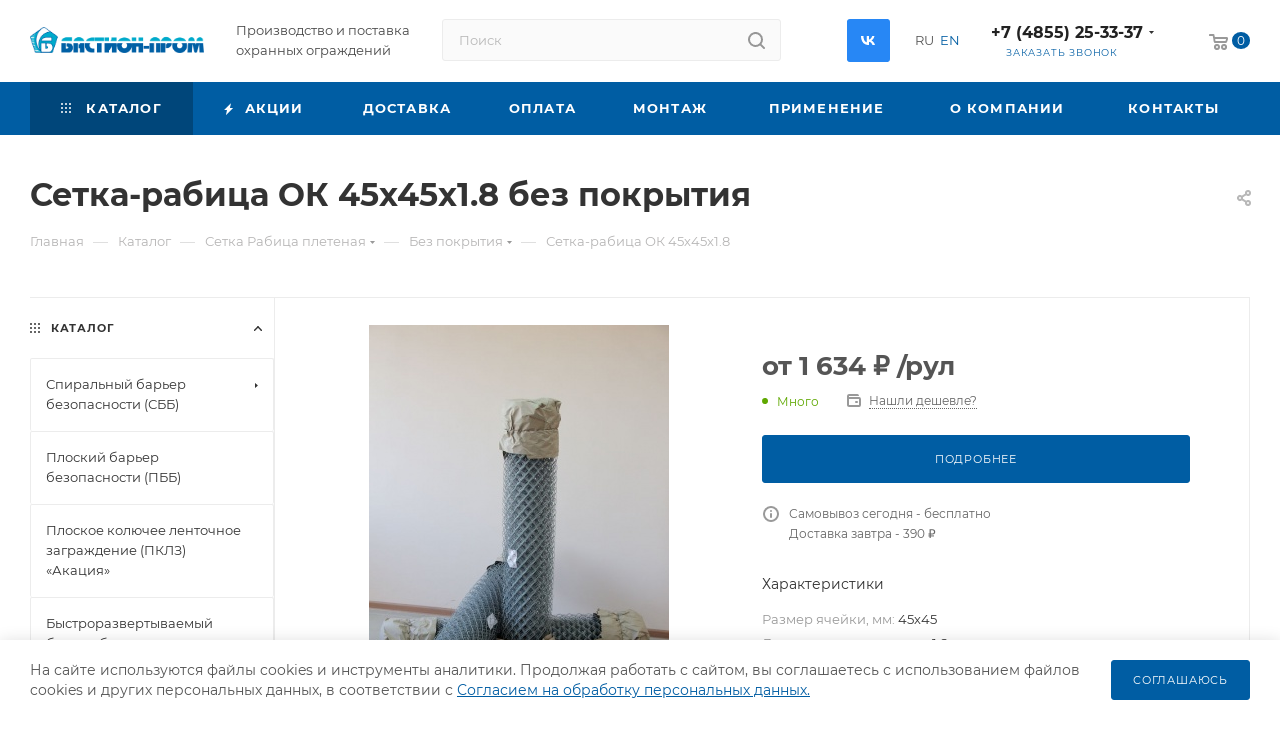

--- FILE ---
content_type: text/html; charset=UTF-8
request_url: https://bastionprom.ru/catalog/setka_pletenaya_rabitsa/bez_pokrytiya/setka_rabitsa_ok_45x45x1_8/
body_size: 59501
content:
<!DOCTYPE html>
<html xmlns="http://www.w3.org/1999/xhtml" xml:lang="ru" lang="ru"  >
<head>
	<title>Сетка-рабица ОК 45х45х1.8 без покрытия (в рулонах) - купить по выгодной цене</title>
	<meta name="viewport" content="initial-scale=1.0, width=device-width, maximum-scale=1" />
	<meta name="HandheldFriendly" content="true" />
	<meta name="yes" content="yes" />
	<meta name="apple-mobile-web-app-status-bar-style" content="black" />
	<meta name="SKYPE_TOOLBAR" content="SKYPE_TOOLBAR_PARSER_COMPATIBLE" />
	<meta http-equiv="Content-Type" content="text/html; charset=UTF-8" />
<meta name="description" content="➥ Выгодное предложение: Сетка-рабица ОК 45х45х1.8 без покрытия производства компании «Бастион-Пром». ✔ Доставка и установка от 1 дня. ✔ Доступные цены, система скидок. ☝️ Оформите заказ в 1 клик или ☎ 8(4855)25-33-37" />
<link href="/bitrix/js/ui/design-tokens/dist/ui.design-tokens.min.css?172257047723463" rel="stylesheet"/>
<link href="/bitrix/js/ui/fonts/opensans/ui.font.opensans.min.css?16660735492320" rel="stylesheet"/>
<link href="/bitrix/js/main/popup/dist/main.popup.bundle.min.css?176898050728056" rel="stylesheet"/>
<link href="/bitrix/cache/css/rf/aspro_max/page_289269ca709131583ab4162b06e1f2c2/page_289269ca709131583ab4162b06e1f2c2_v1.css?1768980690129178" rel="stylesheet"/>
<link href="/bitrix/cache/css/rf/aspro_max/template_c6ad6161a0c6e73c2bdc863f52e5e7e9/template_c6ad6161a0c6e73c2bdc863f52e5e7e9_v1.css?17689806681163020" rel="stylesheet" data-template-style="true"/>
<script>if(!window.BX)window.BX={};if(!window.BX.message)window.BX.message=function(mess){if(typeof mess==='object'){for(let i in mess) {BX.message[i]=mess[i];} return true;}};</script>
<script>(window.BX||top.BX).message({"pull_server_enabled":"N","pull_config_timestamp":0,"shared_worker_allowed":"Y","pull_guest_mode":"N","pull_guest_user_id":0,"pull_worker_mtime":1768980553});(window.BX||top.BX).message({"PULL_OLD_REVISION":"Для продолжения корректной работы с сайтом необходимо перезагрузить страницу."});</script>
<script>(window.BX||top.BX).message({"JS_CORE_LOADING":"Загрузка...","JS_CORE_NO_DATA":"- Нет данных -","JS_CORE_WINDOW_CLOSE":"Закрыть","JS_CORE_WINDOW_EXPAND":"Развернуть","JS_CORE_WINDOW_NARROW":"Свернуть в окно","JS_CORE_WINDOW_SAVE":"Сохранить","JS_CORE_WINDOW_CANCEL":"Отменить","JS_CORE_WINDOW_CONTINUE":"Продолжить","JS_CORE_H":"ч","JS_CORE_M":"м","JS_CORE_S":"с","JSADM_AI_HIDE_EXTRA":"Скрыть лишние","JSADM_AI_ALL_NOTIF":"Показать все","JSADM_AUTH_REQ":"Требуется авторизация!","JS_CORE_WINDOW_AUTH":"Войти","JS_CORE_IMAGE_FULL":"Полный размер"});</script>
<script src="/bitrix/js/main/core/core.min.js?1768980651242882"></script>
<script>BX.Runtime.registerExtension({"name":"main.core","namespace":"BX","loaded":true});</script>
<script>BX.setJSList(["\/bitrix\/js\/main\/core\/core_ajax.js","\/bitrix\/js\/main\/core\/core_promise.js","\/bitrix\/js\/main\/polyfill\/promise\/js\/promise.js","\/bitrix\/js\/main\/loadext\/loadext.js","\/bitrix\/js\/main\/loadext\/extension.js","\/bitrix\/js\/main\/polyfill\/promise\/js\/promise.js","\/bitrix\/js\/main\/polyfill\/find\/js\/find.js","\/bitrix\/js\/main\/polyfill\/includes\/js\/includes.js","\/bitrix\/js\/main\/polyfill\/matches\/js\/matches.js","\/bitrix\/js\/ui\/polyfill\/closest\/js\/closest.js","\/bitrix\/js\/main\/polyfill\/fill\/main.polyfill.fill.js","\/bitrix\/js\/main\/polyfill\/find\/js\/find.js","\/bitrix\/js\/main\/polyfill\/matches\/js\/matches.js","\/bitrix\/js\/main\/polyfill\/core\/dist\/polyfill.bundle.js","\/bitrix\/js\/main\/core\/core.js","\/bitrix\/js\/main\/polyfill\/intersectionobserver\/js\/intersectionobserver.js","\/bitrix\/js\/main\/lazyload\/dist\/lazyload.bundle.js","\/bitrix\/js\/main\/polyfill\/core\/dist\/polyfill.bundle.js","\/bitrix\/js\/main\/parambag\/dist\/parambag.bundle.js"]);
</script>
<script>BX.Runtime.registerExtension({"name":"aspro_bootstrap","namespace":"window","loaded":true});</script>
<script>BX.Runtime.registerExtension({"name":"aspro_logo","namespace":"window","loaded":true});</script>
<script>(window.BX||top.BX).message({"CT_BST_SEARCH_BUTTON2":"Найти","SEARCH_IN_SITE_FULL":"По всему сайту","SEARCH_IN_SITE":"Везде","SEARCH_IN_CATALOG_FULL":"По каталогу","SEARCH_IN_CATALOG":"Каталог"});</script>
<script>BX.Runtime.registerExtension({"name":"aspro_searchtitle","namespace":"window","loaded":true});</script>
<script>BX.Runtime.registerExtension({"name":"aspro_line_block","namespace":"window","loaded":true});</script>
<script>BX.Runtime.registerExtension({"name":"aspro_mega_menu","namespace":"window","loaded":true});</script>
<script>BX.Runtime.registerExtension({"name":"aspro_owl_carousel","namespace":"window","loaded":true});</script>
<script>BX.Runtime.registerExtension({"name":"ui.design-tokens","namespace":"window","loaded":true});</script>
<script>BX.Runtime.registerExtension({"name":"ui.fonts.opensans","namespace":"window","loaded":true});</script>
<script>BX.Runtime.registerExtension({"name":"main.popup","namespace":"BX.Main","loaded":true});</script>
<script>BX.Runtime.registerExtension({"name":"popup","namespace":"window","loaded":true});</script>
<script type="extension/settings" data-extension="currency.currency-core">{"region":"ru"}</script>
<script>BX.Runtime.registerExtension({"name":"currency.currency-core","namespace":"BX.Currency","loaded":true});</script>
<script>BX.Runtime.registerExtension({"name":"currency","namespace":"window","loaded":true});</script>
<script>BX.Runtime.registerExtension({"name":"aspro_fancybox","namespace":"window","loaded":true});</script>
<script>BX.Runtime.registerExtension({"name":"aspro_tabs_history","namespace":"window","loaded":true});</script>
<script>BX.Runtime.registerExtension({"name":"aspro_hash_location","namespace":"window","loaded":true});</script>
<script>BX.Runtime.registerExtension({"name":"aspro_scroll_active_tab","namespace":"window","loaded":true});</script>
<script>BX.Runtime.registerExtension({"name":"aspro_animation_ext","namespace":"window","loaded":true});</script>
<script>BX.Runtime.registerExtension({"name":"aspro_smart_position_dropdown","namespace":"window","loaded":true});</script>
<script>BX.Runtime.registerExtension({"name":"aspro_left_menu_aim","namespace":"window","loaded":true});</script>
<script>BX.Runtime.registerExtension({"name":"aspro_section_filter","namespace":"window","loaded":true});</script>
<script>BX.Runtime.registerExtension({"name":"aspro_catalog_element","namespace":"window","loaded":true});</script>
<script>BX.Runtime.registerExtension({"name":"aspro_detail_gallery","namespace":"window","loaded":true});</script>
<script>BX.Runtime.registerExtension({"name":"aspro_bonus_system","namespace":"window","loaded":true});</script>
<script>(window.BX||top.BX).message({"LANGUAGE_ID":"ru","FORMAT_DATE":"DD.MM.YYYY","FORMAT_DATETIME":"DD.MM.YYYY HH:MI:SS","COOKIE_PREFIX":"BITRIX_SM","SERVER_TZ_OFFSET":"10800","UTF_MODE":"Y","SITE_ID":"rf","SITE_DIR":"\/","USER_ID":"","SERVER_TIME":1769521588,"USER_TZ_OFFSET":0,"USER_TZ_AUTO":"Y","bitrix_sessid":"6fc9a2f1cf59034c1f1aebc3c51da546"});</script>

<script src="/bitrix/js/pull/protobuf/protobuf.js?1611058678274055"></script>
<script src="/bitrix/js/pull/protobuf/model.min.js?161105867814190"></script>
<script src="/bitrix/js/main/core/core_promise.min.js?17689806512494"></script>
<script src="/bitrix/js/rest/client/rest.client.min.js?16110586809240"></script>
<script src="/bitrix/js/pull/client/pull.client.min.js?176898055349849"></script>
<script src="/bitrix/js/main/ajax.min.js?161105864522194"></script>
<script src="/bitrix/js/main/popup/dist/main.popup.bundle.min.js?176898065167515"></script>
<script src="/bitrix/js/currency/currency-core/dist/currency-core.bundle.min.js?17225703754569"></script>
<script src="/bitrix/js/currency/core_currency.min.js?1722570375835"></script>
<script>BX.setJSList(["\/bitrix\/templates\/aspro_max\/components\/bitrix\/catalog\/main\/script.js","\/bitrix\/templates\/aspro_max\/components\/bitrix\/catalog.element\/bastion\/script.js","\/bitrix\/templates\/aspro_max\/components\/bitrix\/sale.prediction.product.detail\/main\/script.js","\/bitrix\/templates\/aspro_max\/components\/bitrix\/sale.gift.product\/main\/script.js","\/bitrix\/templates\/aspro_max\/components\/bitrix\/sale.gift.main.products\/main\/script.js","\/bitrix\/templates\/aspro_max\/js\/jquery.fancybox.min.js","\/bitrix\/templates\/aspro_max\/js\/tabs_history.js","\/bitrix\/templates\/aspro_max\/js\/hash_location.js","\/bitrix\/templates\/aspro_max\/js\/scroll_active_tab.js","\/bitrix\/templates\/aspro_max\/js\/jquery.history.js","\/bitrix\/templates\/aspro_max\/components\/bitrix\/menu\/left_front_catalog\/script.js","\/bitrix\/templates\/aspro_max\/js\/smartPositionDropdown.js","\/bitrix\/templates\/aspro_max\/js\/leftMenuAim.js","\/bitrix\/templates\/aspro_max\/components\/bitrix\/news.list\/banners\/script.js","\/bitrix\/templates\/aspro_max\/components\/bitrix\/news.list\/front_news\/script.js","\/bitrix\/templates\/aspro_max\/js\/section_filter.js","\/bitrix\/templates\/aspro_max\/js\/catalog_element.min.js","\/bitrix\/templates\/aspro_max\/vendor\/js\/bootstrap.js","\/bitrix\/templates\/aspro_max\/js\/jquery.actual.min.js","\/bitrix\/templates\/aspro_max\/vendor\/js\/ripple.js","\/bitrix\/templates\/aspro_max\/js\/browser.js","\/bitrix\/templates\/aspro_max\/js\/jquery.uniform.min.js","\/bitrix\/templates\/aspro_max\/vendor\/js\/sticky-sidebar.js","\/bitrix\/templates\/aspro_max\/js\/jquery.validate.min.js","\/bitrix\/templates\/aspro_max\/js\/jquery.alphanumeric.js","\/bitrix\/templates\/aspro_max\/js\/jquery.cookie.js","\/bitrix\/templates\/aspro_max\/js\/mobile.js","\/bitrix\/templates\/aspro_max\/js\/main.js","\/bitrix\/templates\/aspro_max\/js\/blocks\/blocks.js","\/bitrix\/templates\/aspro_max\/js\/logo.min.js","\/bitrix\/templates\/aspro_max\/js\/autoload\/item-action.js","\/bitrix\/templates\/aspro_max\/js\/autoload\/select_offer_load.js","\/bitrix\/components\/bitrix\/search.title\/script.js","\/bitrix\/templates\/aspro_max\/components\/bitrix\/search.title\/mega_menu\/script.js","\/bitrix\/templates\/aspro_max\/js\/searchtitle.js","\/bitrix\/templates\/aspro_max\/components\/bitrix\/menu\/menu_in_burger\/script.js","\/bitrix\/templates\/aspro_max\/js\/mega_menu.js","\/bitrix\/templates\/aspro_max\/vendor\/js\/carousel\/owl\/owl.carousel.min.js","\/bitrix\/templates\/aspro_max\/components\/bitrix\/search.title\/corp\/script.js","\/bitrix\/templates\/aspro_max\/components\/bitrix\/menu\/top\/script.js","\/bitrix\/templates\/aspro_max\/components\/bitrix\/menu\/bottom\/script.js","\/bitrix\/templates\/aspro_max\/components\/bitrix\/search.title\/fixed\/script.js","\/bitrix\/templates\/aspro_max\/js\/custom.js"]);</script>
<script>BX.setCSSList(["\/bitrix\/templates\/aspro_max\/components\/bitrix\/catalog\/main\/style.css","\/bitrix\/templates\/aspro_max\/components\/bitrix\/sale.gift.main.products\/main\/style.css","\/bitrix\/templates\/aspro_max\/components\/bitrix\/news.list\/front_review\/style.css","\/bitrix\/templates\/aspro_max\/components\/bitrix\/news.list\/items-list\/style.css","\/bitrix\/templates\/aspro_max\/css\/jquery.fancybox.min.css","\/bitrix\/templates\/aspro_max\/css\/animation\/animation_ext.css","\/bitrix\/templates\/aspro_max\/css\/left_block_main_page.css","\/bitrix\/templates\/aspro_max\/components\/bitrix\/menu\/left_front_catalog\/style.css","\/bitrix\/templates\/aspro_max\/components\/bitrix\/news.list\/front_news\/style.css","\/bitrix\/templates\/aspro_max\/css\/section_filter.css","\/bitrix\/templates\/aspro_max\/css\/detail-gallery.css","\/bitrix\/templates\/aspro_max\/css\/bonus-system.min.css","\/bitrix\/templates\/aspro_max\/css\/fonts\/montserrat\/css\/montserrat.min.css","\/bitrix\/templates\/aspro_max\/css\/blocks\/dark-light-theme.css","\/bitrix\/templates\/aspro_max\/css\/colored.css","\/bitrix\/templates\/aspro_max\/vendor\/css\/bootstrap.css","\/bitrix\/templates\/aspro_max\/css\/styles.css","\/bitrix\/templates\/aspro_max\/css\/blocks\/blocks.css","\/bitrix\/templates\/aspro_max\/css\/blocks\/common.blocks\/counter-state\/counter-state.css","\/bitrix\/templates\/aspro_max\/css\/menu.css","\/bitrix\/templates\/aspro_max\/css\/catalog.css","\/bitrix\/templates\/aspro_max\/vendor\/css\/ripple.css","\/bitrix\/templates\/aspro_max\/css\/stores.css","\/bitrix\/templates\/aspro_max\/css\/yandex_map.css","\/bitrix\/templates\/aspro_max\/css\/header_fixed.css","\/bitrix\/templates\/aspro_max\/ajax\/ajax.css","\/bitrix\/templates\/aspro_max\/css\/searchtitle.css","\/bitrix\/templates\/aspro_max\/css\/blocks\/line-block.min.css","\/bitrix\/templates\/aspro_max\/css\/mega_menu.css","\/bitrix\/templates\/aspro_max\/vendor\/css\/carousel\/owl\/owl.carousel.min.css","\/bitrix\/templates\/aspro_max\/vendor\/css\/carousel\/owl\/owl.theme.default.min.css","\/bitrix\/templates\/aspro_max\/components\/bitrix\/menu\/top\/style.css","\/bitrix\/templates\/aspro_max\/components\/bitrix\/breadcrumb\/main\/style.css","\/bitrix\/templates\/aspro_max\/css\/footer.css","\/bitrix\/components\/aspro\/marketing.popup.max\/templates\/.default\/style.css","\/bitrix\/templates\/aspro_max\/styles.css","\/bitrix\/templates\/aspro_max\/template_styles.css","\/bitrix\/templates\/aspro_max\/css\/header.css","\/bitrix\/templates\/aspro_max\/css\/media.css","\/bitrix\/templates\/aspro_max\/css\/h1-bold.css","\/bitrix\/templates\/aspro_max\/themes\/custom_rf\/theme.css","\/bitrix\/templates\/aspro_max\/css\/widths\/width-3.css","\/bitrix\/templates\/aspro_max\/css\/fonts\/font-10.css","\/bitrix\/templates\/aspro_max\/css\/custom.css"]);</script>
<script>
					(function () {
						"use strict";
						var counter = function ()
						{
							var cookie = (function (name) {
								var parts = ("; " + document.cookie).split("; " + name + "=");
								if (parts.length == 2) {
									try {return JSON.parse(decodeURIComponent(parts.pop().split(";").shift()));}
									catch (e) {}
								}
							})("BITRIX_CONVERSION_CONTEXT_rf");
							if (cookie && cookie.EXPIRE >= BX.message("SERVER_TIME"))
								return;
							var request = new XMLHttpRequest();
							request.open("POST", "/bitrix/tools/conversion/ajax_counter.php", true);
							request.setRequestHeader("Content-type", "application/x-www-form-urlencoded");
							request.send(
								"SITE_ID="+encodeURIComponent("rf")+
								"&sessid="+encodeURIComponent(BX.bitrix_sessid())+
								"&HTTP_REFERER="+encodeURIComponent(document.referrer)
							);
						};
						if (window.frameRequestStart === true)
							BX.addCustomEvent("onFrameDataReceived", counter);
						else
							BX.ready(counter);
					})();
				</script>
<script>BX.message({'PORTAL_WIZARD_NAME':'Аспро: Максимум - интернет-магазин','PORTAL_WIZARD_DESC':'Аспро: Максимум - интернет магазин с поддержкой современных технологий: BigData, композитный сайт, фасетный поиск, адаптивная верстка','ASPRO_MAX_MOD_INST_OK':'Поздравляем, модуль «Аспро: Максимум - интернет-магазин» успешно установлен!<br />\nДля установки готового сайта, пожалуйста перейдите <a href=\'/bitrix/admin/wizard_list.php?lang=ru\'>в список мастеров<\/a> <br />и выберите пункт «Установить» в меню мастера aspro:max','ASPRO_MAX_MOD_UNINST_OK':'Удаление модуля успешно завершено','ASPRO_MAX_SCOM_INSTALL_NAME':'Аспро: Максимум - интернет-магазин','ASPRO_MAX_SCOM_INSTALL_DESCRIPTION':'Мастер создания интернет-магазина «Аспро: Максимум - интернет-магазин»','ASPRO_MAX_SCOM_INSTALL_TITLE':'Установка модуля \"Аспро: Максимум\"','ASPRO_MAX_SCOM_UNINSTALL_TITLE':'Удаление модуля \"Аспро: Максимум\"','ASPRO_MAX_SPER_PARTNER':'Аспро','ASPRO_MAX_PARTNER_URI':'http://www.aspro.ru','OPEN_WIZARDS_LIST':'Открыть список мастеров','ASPRO_MAX_INSTALL_SITE':'Установить готовый сайт','PHONE':'Телефон','FAST_VIEW':'Быстрый просмотр','TABLES_SIZE_TITLE':'Подбор размера','SOCIAL':'Социальные сети','DESCRIPTION':'Описание магазина','ITEMS':'Товары','LOGO':'Логотип','REGISTER_INCLUDE_AREA':'Текст о регистрации','AUTH_INCLUDE_AREA':'Текст об авторизации','FRONT_IMG':'Изображение компании','EMPTY_CART':'пуста','CATALOG_VIEW_MORE':'... Показать все','CATALOG_VIEW_LESS':'... Свернуть','JS_REQUIRED':'Заполните это поле','JS_FORMAT':'Неверный формат','JS_FILE_EXT':'Недопустимое расширение файла','JS_PASSWORD_COPY':'Пароли не совпадают','JS_PASSWORD_LENGTH':'Минимум 6 символов','JS_ERROR':'Неверно заполнено поле','JS_FILE_SIZE':'Максимальный размер 5мб','JS_FILE_BUTTON_NAME':'Выберите файл','JS_FILE_DEFAULT':'Прикрепите файл','JS_DATE':'Некорректная дата','JS_DATETIME':'Некорректная дата/время','JS_REQUIRED_LICENSES':'Согласитесь с условиями','JS_REQUIRED_OFFER':'Согласитесь с условиями','LICENSE_PROP':'Согласие на обработку персональных данных','LOGIN_LEN':'Введите минимум {0} символа','FANCY_CLOSE':'Закрыть','FANCY_NEXT':'Следующий','FANCY_PREV':'Предыдущий','TOP_AUTH_REGISTER':'Регистрация','CALLBACK':'Заказать звонок','ASK':'Задать вопрос','REVIEW':'Оставить отзыв','S_CALLBACK':'Заказать звонок','UNTIL_AKC':'До конца акции','TITLE_QUANTITY_BLOCK':'Остаток','TITLE_QUANTITY':'шт','TOTAL_SUMM_ITEM':'Общая стоимость ','SUBSCRIBE_SUCCESS':'Вы успешно подписались','RECAPTCHA_TEXT':'Подтвердите, что вы не робот','JS_RECAPTCHA_ERROR':'Пройдите проверку','COUNTDOWN_SEC':'сек','COUNTDOWN_MIN':'мин','COUNTDOWN_HOUR':'час','COUNTDOWN_DAY0':'дн','COUNTDOWN_DAY1':'дн','COUNTDOWN_DAY2':'дн','COUNTDOWN_WEAK0':'Недель','COUNTDOWN_WEAK1':'Неделя','COUNTDOWN_WEAK2':'Недели','COUNTDOWN_MONTH0':'Месяцев','COUNTDOWN_MONTH1':'Месяц','COUNTDOWN_MONTH2':'Месяца','COUNTDOWN_YEAR0':'Лет','COUNTDOWN_YEAR1':'Год','COUNTDOWN_YEAR2':'Года','COUNTDOWN_COMPACT_SEC':'с','COUNTDOWN_COMPACT_MIN':'м','COUNTDOWN_COMPACT_HOUR':'ч','COUNTDOWN_COMPACT_DAY':'д','COUNTDOWN_COMPACT_WEAK':'н','COUNTDOWN_COMPACT_MONTH':'м','COUNTDOWN_COMPACT_YEAR0':'л','COUNTDOWN_COMPACT_YEAR1':'г','CATALOG_PARTIAL_BASKET_PROPERTIES_ERROR':'Заполнены не все свойства у добавляемого товара','CATALOG_EMPTY_BASKET_PROPERTIES_ERROR':'Выберите свойства товара, добавляемые в корзину в параметрах компонента','CATALOG_ELEMENT_NOT_FOUND':'Элемент не найден','ERROR_ADD2BASKET':'Ошибка добавления товара в корзину','CATALOG_SUCCESSFUL_ADD_TO_BASKET':'Успешное добавление товара в корзину','ERROR_BASKET_TITLE':'Ошибка корзины','ERROR_BASKET_PROP_TITLE':'Выберите свойства, добавляемые в корзину','ERROR_BASKET_BUTTON':'Выбрать','BASKET_TOP':'Корзина в шапке','ERROR_ADD_DELAY_ITEM':'Ошибка отложенной корзины','VIEWED_TITLE':'Ранее вы смотрели','VIEWED_BEFORE':'Ранее вы смотрели','BEST_TITLE':'Лучшие предложения','CT_BST_SEARCH_BUTTON':'Поиск','CT_BST_SEARCH2_BUTTON':'Найти','BASKET_PRINT_BUTTON':'Распечатать','BASKET_CLEAR_ALL_BUTTON':'Очистить','BASKET_QUICK_ORDER_BUTTON':'Быстрый заказ','BASKET_CONTINUE_BUTTON':'Продолжить покупки','BASKET_ORDER_BUTTON':'Оформить заказ','SHARE_BUTTON':'Поделиться','BASKET_CHANGE_TITLE':'Ваш заказ','BASKET_CHANGE_LINK':'Изменить','MORE_INFO_SKU':'Купить','FROM':'от','BEFORE':'до','TITLE_BLOCK_VIEWED_NAME':'Ранее вы смотрели','T_BASKET':'Корзина','FILTER_EXPAND_VALUES':'Показать все','FILTER_HIDE_VALUES':'Свернуть','FULL_ORDER':'Полный заказ','CUSTOM_COLOR_CHOOSE':'Выбрать','CUSTOM_COLOR_CANCEL':'Отмена','S_MOBILE_MENU':'Меню','MAX_T_MENU_BACK':'Назад','MAX_T_MENU_CALLBACK':'Обратная связь','MAX_T_MENU_CONTACTS_TITLE':'Будьте на связи','SEARCH_TITLE':'Поиск','SOCIAL_TITLE':'Оставайтесь на связи','HEADER_SCHEDULE':'Время работы','SEO_TEXT':'SEO описание','COMPANY_IMG':'Картинка компании','COMPANY_TEXT':'Описание компании','CONFIG_SAVE_SUCCESS':'Настройки сохранены','CONFIG_SAVE_FAIL':'Ошибка сохранения настроек','ITEM_ECONOMY':'Экономия','ITEM_ARTICLE':'Артикул: ','JS_FORMAT_ORDER':'имеет неверный формат','JS_BASKET_COUNT_TITLE':'В корзине товаров на SUMM','POPUP_VIDEO':'Видео','POPUP_GIFT_TEXT':'Нашли что-то особенное? Намекните другу о подарке!','ORDER_FIO_LABEL':'Ф.И.О.','ORDER_PHONE_LABEL':'Телефон','ORDER_REGISTER_BUTTON':'Регистрация','PRICES_TYPE':'Варианты цен','FILTER_HELPER_VALUES':' знач.','SHOW_MORE_SCU_MAIN':'Еще #COUNT#','SHOW_MORE_SCU_1':'предложение','SHOW_MORE_SCU_2':'предложения','SHOW_MORE_SCU_3':'предложений','PARENT_ITEM_NOT_FOUND':'Не найден основной товар для услуги в корзине. Обновите страницу и попробуйте снова.','INVALID_NUMBER':'Неверный номер','INVALID_COUNTRY_CODE':'Неверный код страны','TOO_SHORT':'Номер слишком короткий','TOO_LONG':'Номер слишком длинный','FORM_REQUIRED_FIELDS':'обязательные поля'})</script>
<link href="/bitrix/templates/aspro_max/css/critical.min.css?172257020024" data-skip-moving="true" rel="stylesheet">
<meta name="theme-color" content="#005da3">
<style>:root{--theme-base-color: #005da3;--theme-base-opacity-color: #005da31a;--theme-base-color-hue:206;--theme-base-color-saturation:100%;--theme-base-color-lightness:32%;}</style>
<style>html {--theme-page-width: 1348px;--theme-page-width-padding: 30px}</style>
<script src="/bitrix/templates/aspro_max/js/observer.js" async defer></script>
<script data-skip-moving="true">window.lazySizesConfig = window.lazySizesConfig || {};lazySizesConfig.loadMode = 1;lazySizesConfig.expand = 200;lazySizesConfig.expFactor = 1;lazySizesConfig.hFac = 0.1;window.lazySizesConfig.lazyClass = "lazy";</script>
<script src="/bitrix/templates/aspro_max/js/ls.unveilhooks.min.js" data-skip-moving="true" defer></script>
<script src="/bitrix/templates/aspro_max/js/lazysizes.min.js" data-skip-moving="true" defer></script>
<link href="/bitrix/templates/aspro_max/css/print.min.css?172257020921755" data-template-style="true" rel="stylesheet" media="print">
					<script data-skip-moving="true" src="/bitrix/js/main/jquery/jquery-2.2.4.min.js"></script>
					<script data-skip-moving="true" src="/bitrix/templates/aspro_max/js/speed.min.js?=1722570206"></script>
<link rel="shortcut icon" href="/favicon.ico" type="image/x-icon" />
<link rel="apple-touch-icon" sizes="180x180" href="/upload/CMax/9e4/h4da2hdfr6bke6s2mwqe6aq2hnkc4io5/apple_icon_180x180.png" />
<meta property="og:description" content="➥ Выгодное предложение: Сетка-рабица ОК 45х45х1.8 без покрытия производства компании «Бастион-Пром». ✔ Доставка и установка от 1 дня. ✔ Доступные цены, система скидок. ☝️ Оформите заказ в 1 клик или ☎ 8(4855)25-33-37" />
<meta property="og:image" content="https://bastionprom.ru/upload/iblock/8a4/1im19ottzjox9q6bmkaziwmh6b9uudd2/Krupnaya-setka_rabitsa.JPG" />
<link rel="image_src" href="https://bastionprom.ru/upload/iblock/8a4/1im19ottzjox9q6bmkaziwmh6b9uudd2/Krupnaya-setka_rabitsa.JPG"  />
<meta property="og:title" content="Сетка-рабица ОК 45х45х1.8 без покрытия (в рулонах) - купить по выгодной цене" />
<meta property="og:type" content="website" />
<meta property="og:url" content="https://bastionprom.ru/catalog/setka_pletenaya_rabitsa/bez_pokrytiya/setka_rabitsa_ok_45x45x1_8/" />
<script src="/bitrix/templates/aspro_max/js/fetch/bottom_panel.min.js?1722570237554" data-skip-moving="true" defer=""></script>

<script  src="/bitrix/cache/js/rf/aspro_max/template_65fa5dd6b869b0aab43b2264852a80b8/template_65fa5dd6b869b0aab43b2264852a80b8_v1.js?1768980668423399"></script>
<script  src="/bitrix/cache/js/rf/aspro_max/page_ef005173575a5946c4ada47f449ef088/page_ef005173575a5946c4ada47f449ef088_v1.js?1768980690274299"></script>
		<style>html {--fixed-header:105px;--fixed-tabs:49px;}</style>	<link rel="apple-touch-icon" sizes="57x57" href="/apple-icon-57x57.png">
<link rel="apple-touch-icon" sizes="60x60" href="/apple-icon-60x60.png">
<link rel="apple-touch-icon" sizes="72x72" href="/apple-icon-72x72.png">
<link rel="apple-touch-icon" sizes="76x76" href="/apple-icon-76x76.png">
<link rel="apple-touch-icon" sizes="114x114" href="/apple-icon-114x114.png">
<link rel="apple-touch-icon" sizes="120x120" href="/apple-icon-120x120.png">
<link rel="apple-touch-icon" sizes="144x144" href="/apple-icon-144x144.png">
<link rel="apple-touch-icon" sizes="152x152" href="/apple-icon-152x152.png">
<link rel="icon" type="image/png" sizes="192x192"  href="/android-icon-192x192.png">
<link rel="icon" type="image/png" sizes="32x32" href="/favicon-32x32.png">
<link rel="icon" type="image/png" sizes="96x96" href="/favicon-96x96.png">
<link rel="icon" type="image/png" sizes="16x16" href="/favicon-16x16.png">
<link rel="manifest" href="/manifest.json">
<meta name="msapplication-TileColor" content="#ffffff">
<meta name="msapplication-TileImage" content="/ms-icon-144x144.png">
<meta name="theme-color" content="#ffffff">
<script data-skip-moving="true"> (function ab(){ var request = new XMLHttpRequest(); request.open('GET', "https://scripts.botfaqtor.ru/one/131261", false); request.send(); if(request.status == 200) eval(request.responseText); })(); </script>
</head>
<body class=" site_rf  fill_bg_n catalog-delayed-btn-Y theme-default" id="main" data-site="/">
		
    <div id="panel"></div>
<!-- Yandex.Metrika counter -->
<script >
  (function(m,e,t,r,i,k,a){m[i]=m[i]||function(){(m[i].a=m[i].a||[]).push(arguments)};
    m[i].l=1*new Date();k=e.createElement(t),a=e.getElementsByTagName(t)[0],k.async=1,k.src=r,a.parentNode.insertBefore(k,a)})
  (window, document, "script", "https://mc.yandex.ru/metrika/tag.js", "ym");
  ym(34084450, "init", {
    clickmap:true,
    trackLinks:true,
    accurateTrackBounce:true,
    webvisor:true,
    ecommerce:"dataLayer"
  });
</script>
<noscript><div><img data-lazyload class="lazy" src="[data-uri]" data-src="https://mc.yandex.ru/watch/34084450" style="position:absolute; left:-9999px;" alt="" /></div></noscript>
<!-- /Yandex.Metrika counter -->
				<!--'start_frame_cache_basketitems-component-block'-->												<div id="ajax_basket"></div>
					<!--'end_frame_cache_basketitems-component-block'-->								<div class="cd-modal-bg"></div>
		<script data-skip-moving="true">var solutionName = 'arMaxOptions';</script>
		<script src="/bitrix/templates/aspro_max/js/setTheme.php?site_id=rf&site_dir=/" data-skip-moving="true"></script>
		<script>window.onload=function(){window.basketJSParams = window.basketJSParams || [];window.dataLayer = window.dataLayer || [];}
		BX.message({'MIN_ORDER_PRICE_TEXT':'<b>Минимальная сумма заказа #PRICE#<\/b><br/>Пожалуйста, добавьте еще товаров в корзину','LICENSES_TEXT':'Я согласен на <a href=\"/include/licenses_detail.php\" target=\"_blank\">обработку персональных данных<\/a>'});
		arAsproOptions.PAGES.FRONT_PAGE = window[solutionName].PAGES.FRONT_PAGE = "";arAsproOptions.PAGES.BASKET_PAGE = window[solutionName].PAGES.BASKET_PAGE = "";arAsproOptions.PAGES.ORDER_PAGE = window[solutionName].PAGES.ORDER_PAGE = "";arAsproOptions.PAGES.PERSONAL_PAGE = window[solutionName].PAGES.PERSONAL_PAGE = "";arAsproOptions.PAGES.CATALOG_PAGE = window[solutionName].PAGES.CATALOG_PAGE = "1";</script>
		<div class="wrapper1  header_bgcolored long_header colored_header with_left_block  catalog_page basket_normal basket_fill_WHITE side_LEFT block_side_NORMAL catalog_icons_N banner_auto with_fast_view mheader-v1 header-vcustom header-font-lower_N regions_N title_position_LEFT footer-vcustom front-vindex1 mfixed_Y mfixed_view_always title-v3 lazy_Y with_phones compact-catalog dark-hover-overlay normal-catalog-img landing-normal big-banners-mobile-slider bottom-icons-panel-N compact-breadcrumbs-N catalog-delayed-btn-Y  ">

<div class="mega_fixed_menu scrollblock">
	<div class="maxwidth-theme">
		<svg class="svg svg-close" width="14" height="14" viewBox="0 0 14 14">
		  <path data-name="Rounded Rectangle 568 copy 16" d="M1009.4,953l5.32,5.315a0.987,0.987,0,0,1,0,1.4,1,1,0,0,1-1.41,0L1008,954.4l-5.32,5.315a0.991,0.991,0,0,1-1.4-1.4L1006.6,953l-5.32-5.315a0.991,0.991,0,0,1,1.4-1.4l5.32,5.315,5.31-5.315a1,1,0,0,1,1.41,0,0.987,0.987,0,0,1,0,1.4Z" transform="translate(-1001 -946)"></path>
		</svg>
		<i class="svg svg-close mask arrow"></i>
		<div class="row">
			<div class="col-md-9">
				<div class="left_menu_block">
					<div class="logo_block flexbox flexbox--row align-items-normal">
						<div class="logo">
							<a href="/"><img src="/upload/CMax/267/bastion_logo.png" alt="Bastionprom.ru" title="Bastionprom.ru" data-src="" /></a>						</div>
						<div class="top-description addr">
							Производство и поставка <br>
охранных ограждений						</div>
					</div>
					<div class="search_block">
						<div class="search_wrap">
							<div class="search-block">
									<div class="search-wrapper">
		<div id="title-search_mega_menu">
			<form action="/catalog/" class="search">
				<div class="search-input-div">
					<input class="search-input" id="title-search-input_mega_menu" type="text" name="q" value="" placeholder="Поиск" size="20" maxlength="50" autocomplete="off" />
				</div>
				<div class="search-button-div">
					<button class="btn btn-search" type="submit" name="s" value="Найти"><i class="svg search2  inline " aria-hidden="true"><svg width="17" height="17" ><use xlink:href="/bitrix/templates/aspro_max/images/svg/header_icons_srite.svg#search"></use></svg></i></button>
					
					<span class="close-block inline-search-hide"><span class="svg svg-close close-icons"></span></span>
				</div>
			</form>
		</div>
	</div>
<script>
	var jsControl = new JCTitleSearch3({
		//'WAIT_IMAGE': '/bitrix/themes/.default/images/wait.gif',
		'AJAX_PAGE' : '/catalog/setka_pletenaya_rabitsa/bez_pokrytiya/setka_rabitsa_ok_45x45x1_8/',
		'CONTAINER_ID': 'title-search_mega_menu',
		'INPUT_ID': 'title-search-input_mega_menu',
		'INPUT_ID_TMP': 'title-search-input_mega_menu',
		'MIN_QUERY_LEN': 2
	});
</script>							</div>
						</div>
					</div>
										<!-- noindex -->

	<div class="burger_menu_wrapper">
		
			<div class="top_link_wrapper">
				<div class="menu-item dropdown catalog wide_menu   active">
					<div class="wrap">
						<a class="dropdown-toggle" href="/catalog/">
							<div class="link-title color-theme-hover">
																	<i class="svg inline  svg-inline-icon_catalog" aria-hidden="true" ><svg xmlns="http://www.w3.org/2000/svg" width="10" height="10" viewBox="0 0 10 10"><path  data-name="Rounded Rectangle 969 copy 7" class="cls-1" d="M644,76a1,1,0,1,1-1,1A1,1,0,0,1,644,76Zm4,0a1,1,0,1,1-1,1A1,1,0,0,1,648,76Zm4,0a1,1,0,1,1-1,1A1,1,0,0,1,652,76Zm-8,4a1,1,0,1,1-1,1A1,1,0,0,1,644,80Zm4,0a1,1,0,1,1-1,1A1,1,0,0,1,648,80Zm4,0a1,1,0,1,1-1,1A1,1,0,0,1,652,80Zm-8,4a1,1,0,1,1-1,1A1,1,0,0,1,644,84Zm4,0a1,1,0,1,1-1,1A1,1,0,0,1,648,84Zm4,0a1,1,0,1,1-1,1A1,1,0,0,1,652,84Z" transform="translate(-643 -76)"/></svg></i>																Каталог							</div>
						</a>
													<span class="tail"></span>
							<div class="burger-dropdown-menu row">
								<div class="menu-wrapper" >
									
																														<div class="col-md-4 dropdown-submenu  has_img">
																						<a href="/catalog/spiralnyy_barer_bezopasnosti/" class="color-theme-hover" title="Спиральный барьер безопасности (СББ)">
												<span class="name option-font-bold">Спиральный барьер безопасности (СББ)</span>
											</a>
																								<div class="burger-dropdown-menu toggle_menu">
																																									<div class="menu-item   ">
															<a href="/catalog/spiralnyy_barer_bezopasnosti/sbb_akl/" title="СББ АКЛ">
																<span class="name color-theme-hover">СББ АКЛ</span>
															</a>
																													</div>
																																									<div class="menu-item   ">
															<a href="/catalog/spiralnyy_barer_bezopasnosti/sbb_askl/" title="СББ АСКЛ">
																<span class="name color-theme-hover">СББ АСКЛ</span>
															</a>
																													</div>
																									</div>
																					</div>
									
																														<div class="col-md-4   has_img">
																						<a href="/catalog/ploskiy_barer_bezopasnosti_pbb/" class="color-theme-hover" title="Плоский барьер безопасности (ПББ)">
												<span class="name option-font-bold">Плоский барьер безопасности (ПББ)</span>
											</a>
																					</div>
									
																														<div class="col-md-4   has_img">
																						<a href="/catalog/ploskoe_kolyuchee_lentochnoe_zagrazhdenie_pklz_akatsiya/" class="color-theme-hover" title="Плоское колючее ленточное заграждение (ПКЛЗ) «Акация»">
												<span class="name option-font-bold">Плоское колючее ленточное заграждение (ПКЛЗ) «Акация»</span>
											</a>
																					</div>
									
																														<div class="col-md-4   has_img">
																						<a href="/catalog/bystrorazvertyvaemyy_barer_bezopasnosti/" class="color-theme-hover" title="Быстроразвертываемый барьер безопасности">
												<span class="name option-font-bold">Быстроразвертываемый барьер безопасности</span>
											</a>
																					</div>
									
																														<div class="col-md-4 dropdown-submenu  has_img">
																						<a href="/catalog/kronshteyny_stoyki_stolby_komplektuyushchie/" class="color-theme-hover" title="Кронштейны, стойки, столбы, комплектующие">
												<span class="name option-font-bold">Кронштейны, стойки, столбы, комплектующие</span>
											</a>
																								<div class="burger-dropdown-menu toggle_menu">
																																									<div class="menu-item   ">
															<a href="/catalog/kronshteyny_stoyki_stolby_komplektuyushchie/kronshteyny/" title="Кронштейны">
																<span class="name color-theme-hover">Кронштейны</span>
															</a>
																													</div>
																																									<div class="menu-item   ">
															<a href="/catalog/kronshteyny_stoyki_stolby_komplektuyushchie/stoyki_stolby/" title="Стойки, столбы">
																<span class="name color-theme-hover">Стойки, столбы</span>
															</a>
																													</div>
																																									<div class="menu-item   ">
															<a href="/catalog/kronshteyny_stoyki_stolby_komplektuyushchie/komplektuyushchie/" title="Комплектующие">
																<span class="name color-theme-hover">Комплектующие</span>
															</a>
																													</div>
																									</div>
																					</div>
									
																														<div class="col-md-4 dropdown-submenu  has_img">
																						<a href="/catalog/zabornye_sektsii_3d_zabory/" class="color-theme-hover" title="Заборные секции, 3D заборы">
												<span class="name option-font-bold">Заборные секции, 3D заборы</span>
											</a>
																								<div class="burger-dropdown-menu toggle_menu">
																																									<div class="menu-item   ">
															<a href="/catalog/zabornye_sektsii_3d_zabory/zabornye_sektsii/" title="Заборные секции">
																<span class="name color-theme-hover">Заборные секции</span>
															</a>
																													</div>
																																									<div class="menu-item   ">
															<a href="/catalog/zabornye_sektsii_3d_zabory/3d_zabory/" title="3D заборы">
																<span class="name color-theme-hover">3D заборы</span>
															</a>
																													</div>
																									</div>
																					</div>
									
																														<div class="col-md-4   has_img">
																						<a href="/catalog/kolyuchaya_provoloka_odnoosnovnaya_ku_1_ktsp_1/" class="color-theme-hover" title="Колючая проволока одноосновная КУ-1, КЦП-1">
												<span class="name option-font-bold">Колючая проволока одноосновная КУ-1, КЦП-1</span>
											</a>
																					</div>
									
																														<div class="col-md-4 dropdown-submenu active has_img">
																						<a href="/catalog/setka_pletenaya_rabitsa/" class="color-theme-hover" title="Сетка Рабица плетеная">
												<span class="name option-font-bold">Сетка Рабица плетеная</span>
											</a>
																								<div class="burger-dropdown-menu toggle_menu">
																																									<div class="menu-item   ">
															<a href="/catalog/setka_pletenaya_rabitsa/otsinkovannaya/" title="Оцинкованная">
																<span class="name color-theme-hover">Оцинкованная</span>
															</a>
																													</div>
																																									<div class="menu-item   active">
															<a href="/catalog/setka_pletenaya_rabitsa/bez_pokrytiya/" title="Без покрытия">
																<span class="name color-theme-hover">Без покрытия</span>
															</a>
																													</div>
																									</div>
																					</div>
									
																														<div class="col-md-4 dropdown-submenu  has_img">
																						<a href="/catalog/perforirovannyy_krepezh/" class="color-theme-hover" title="Перфорированный крепеж">
												<span class="name option-font-bold">Перфорированный крепеж</span>
											</a>
																								<div class="burger-dropdown-menu toggle_menu">
																																									<div class="menu-item   ">
															<a href="/catalog/perforirovannyy_krepezh/ugolok_perforirovannyy/" title="Уголок перфорированный">
																<span class="name color-theme-hover">Уголок перфорированный</span>
															</a>
																													</div>
																																									<div class="menu-item   ">
															<a href="/catalog/perforirovannyy_krepezh/plastina_perforirovannaya/" title="Пластина перфорированная">
																<span class="name color-theme-hover">Пластина перфорированная</span>
															</a>
																													</div>
																																									<div class="menu-item   ">
															<a href="/catalog/perforirovannyy_krepezh/krepezh_dlya_balok_i_stropil/" title="Крепеж для балок и стропил">
																<span class="name color-theme-hover">Крепеж для балок и стропил</span>
															</a>
																													</div>
																																									<div class="menu-item   ">
															<a href="/catalog/perforirovannyy_krepezh/lenta_perforirovannaya/" title="Лента перфорированная">
																<span class="name color-theme-hover">Лента перфорированная</span>
															</a>
																													</div>
																																									<div class="menu-item   ">
															<a href="/catalog/perforirovannyy_krepezh/plastina_ankernaya_dlya_okonnogo_profilya/" title="Пластина анкерная для оконного профиля">
																<span class="name color-theme-hover">Пластина анкерная для оконного профиля</span>
															</a>
																													</div>
																																									<div class="menu-item   ">
															<a href="/catalog/perforirovannyy_krepezh/krepezh_dlya_potolochnogo_profilya/" title="Крепеж для потолочного профиля">
																<span class="name color-theme-hover">Крепеж для потолочного профиля</span>
															</a>
																													</div>
																																									<div class="menu-item   ">
															<a href="/catalog/perforirovannyy_krepezh/krepezh_dlya_zabora/" title="Крепеж для забора">
																<span class="name color-theme-hover">Крепеж для забора</span>
															</a>
																													</div>
																																									<div class="menu-item   ">
															<a href="/catalog/perforirovannyy_krepezh/mebelnaya_furnitura/" title="Мебельная фурнитура">
																<span class="name color-theme-hover">Мебельная фурнитура</span>
															</a>
																													</div>
																									</div>
																					</div>
																	</div>
							</div>
											</div>
				</div>
			</div>
					
		<div class="bottom_links_wrapper row">
								<div class="menu-item col-md-4 unvisible    ">
					<div class="wrap">
						<a class="" href="/sale/">
							<div class="link-title color-theme-hover">
																	<i class="svg inline  svg-inline-icon_discount" aria-hidden="true" ><svg xmlns="http://www.w3.org/2000/svg" width="9" height="12" viewBox="0 0 9 12"><path  data-name="Shape 943 copy 12" class="cls-1" d="M710,75l-7,7h3l-1,5,7-7h-3Z" transform="translate(-703 -75)"/></svg></i>																Акции							</div>
						</a>
											</div>
				</div>
								<div class="menu-item col-md-4 unvisible    ">
					<div class="wrap">
						<a class="" href="/delivery/">
							<div class="link-title color-theme-hover">
																Доставка							</div>
						</a>
											</div>
				</div>
								<div class="menu-item col-md-4 unvisible    ">
					<div class="wrap">
						<a class="" href="/payment/">
							<div class="link-title color-theme-hover">
																Оплата							</div>
						</a>
											</div>
				</div>
								<div class="menu-item col-md-4 unvisible    ">
					<div class="wrap">
						<a class="" href="/mounting/">
							<div class="link-title color-theme-hover">
																Монтаж							</div>
						</a>
											</div>
				</div>
								<div class="menu-item col-md-4 unvisible    ">
					<div class="wrap">
						<a class="" href="/usage/">
							<div class="link-title color-theme-hover">
																Применение							</div>
						</a>
											</div>
				</div>
								<div class="menu-item col-md-4 unvisible dropdown   ">
					<div class="wrap">
						<a class="dropdown-toggle" href="/company/">
							<div class="link-title color-theme-hover">
																О компании							</div>
						</a>
													<span class="tail"></span>
							<div class="burger-dropdown-menu">
								<div class="menu-wrapper" >
									
																														<div class="  ">
																						<a href="/company/index.php" class="color-theme-hover" title="О компании">
												<span class="name option-font-bold">О компании</span>
											</a>
																					</div>
									
																														<div class="  ">
																						<a href="/company/news/" class="color-theme-hover" title="Новости">
												<span class="name option-font-bold">Новости</span>
											</a>
																					</div>
									
																														<div class="  ">
																						<a href="/company/reviews/" class="color-theme-hover" title="Отзывы">
												<span class="name option-font-bold">Отзывы</span>
											</a>
																					</div>
									
																														<div class="  ">
																						<a href="/contacts/" class="color-theme-hover" title="Контакты">
												<span class="name option-font-bold">Контакты</span>
											</a>
																					</div>
									
																														<div class="  ">
																						<a href="/company/partners/" class="color-theme-hover" title="Дилеры">
												<span class="name option-font-bold">Дилеры</span>
											</a>
																					</div>
									
																														<div class="  ">
																						<a href="/company/licenses/" class="color-theme-hover" title="Лицензии">
												<span class="name option-font-bold">Лицензии</span>
											</a>
																					</div>
																	</div>
							</div>
											</div>
				</div>
								<div class="menu-item col-md-4 unvisible    ">
					<div class="wrap">
						<a class="" href="/contacts/">
							<div class="link-title color-theme-hover">
																Контакты							</div>
						</a>
											</div>
				</div>
					</div>

	</div>
					<!-- /noindex -->
														</div>
			</div>
			<div class="col-md-3">
				<div class="right_menu_block">
					<div class="contact_wrap">
						<div class="info">
							<div class="phone blocks">
								<div class="">
																	<!-- noindex -->
			<div class="phone with_dropdown white sm">
									<div class="wrap">
						<div>
									<i class="svg svg-inline-phone  inline " aria-hidden="true"><svg width="5" height="13" ><use xlink:href="/bitrix/templates/aspro_max/images/svg/header_icons_srite.svg#phone_footer"></use></svg></i><a rel="nofollow" href="tel:+74855253337">+7 (4855) 25-33-37</a>
										</div>
					</div>
													<div class="dropdown ">
						<div class="wrap scrollblock">
																							<div class="more_phone"><a class="more_phone_a" rel="nofollow" class="no-decript" href="tel:+74855253337">+7 (4855) 25-33-37</a></div>
																							<div class="more_phone"><a class="more_phone_a" rel="nofollow" class="no-decript" href="tel:+79014856305">+7 (901) 485-63-05</a></div>
																							<div class="more_phone"><a class="more_phone_a" rel="nofollow" class="no-decript" href="tel:+79011996337">+7 (901) 199-63-37</a></div>
													</div>
					</div>
					<i class="svg svg-inline-down  inline " aria-hidden="true"><svg width="5" height="3" ><use xlink:href="/bitrix/templates/aspro_max/images/svg/header_icons_srite.svg#Triangle_down"></use></svg></i>					
							</div>
			<!-- /noindex -->
												</div>
								<div class="callback_wrap">
									<span class="callback-block animate-load font_upper colored" data-event="jqm" data-param-form_id="CALLBACK" data-name="callback">Заказать звонок</span>
								</div>
							</div>
							<div class="question_button_wrapper">
								<span class="btn btn-lg btn-transparent-border-color btn-wide animate-load colored_theme_hover_bg-el" data-event="jqm" data-param-form_id="ASK" data-name="ask">
									Задать вопрос								</span>
							</div>
							<div class="person_wrap">
		<!--'start_frame_cache_header-auth-block1'-->			<!-- noindex --><div class="auth_wr_inner "><a rel="nofollow" title="Мой кабинет" class="personal-link dark-color animate-load" data-event="jqm" data-param-backurl="%2Fcatalog%2Fsetka_pletenaya_rabitsa%2Fbez_pokrytiya%2Fsetka_rabitsa_ok_45x45x1_8%2F" data-param-type="auth" data-name="auth" href="/personal/"><i class="svg svg-inline-cabinet big inline " aria-hidden="true"><svg width="18" height="18" ><use xlink:href="/bitrix/templates/aspro_max/images/svg/header_icons_srite.svg#user"></use></svg></i><span class="wrap"><span class="name">Войти</span></span></a></div><!-- /noindex -->		<!--'end_frame_cache_header-auth-block1'-->
			<!--'start_frame_cache_mobile-basket-with-compare-block1'-->		<!-- noindex -->
					<div class="menu middle">
				<ul>
											<li class="counters">
							<a rel="nofollow" class="dark-color basket-link basket ready " href="/basket/">
								<i class="svg  svg-inline-basket" aria-hidden="true" ><svg class="" width="19" height="16" viewBox="0 0 19 16"><path data-name="Ellipse 2 copy 9" class="cls-1" d="M956.047,952.005l-0.939,1.009-11.394-.008-0.952-1-0.953-6h-2.857a0.862,0.862,0,0,1-.952-1,1.025,1.025,0,0,1,1.164-1h2.327c0.3,0,.6.006,0.6,0.006a1.208,1.208,0,0,1,1.336.918L943.817,947h12.23L957,948v1Zm-11.916-3,0.349,2h10.007l0.593-2Zm1.863,5a3,3,0,1,1-3,3A3,3,0,0,1,945.994,954.005ZM946,958a1,1,0,1,0-1-1A1,1,0,0,0,946,958Zm7.011-4a3,3,0,1,1-3,3A3,3,0,0,1,953.011,954.005ZM953,958a1,1,0,1,0-1-1A1,1,0,0,0,953,958Z" transform="translate(-938 -944)"></path></svg></i>								<span>Корзина<span class="count empted">0</span></span>
							</a>
						</li>
																<li class="counters">
							<a rel="nofollow" 
								class="dark-color basket-link delay ready " 
								href="/personal/favorite/"
							>
								<i class="svg  svg-inline-basket" aria-hidden="true" ><svg xmlns="http://www.w3.org/2000/svg" width="16" height="13" viewBox="0 0 16 13"><defs><style>.clsw-1{fill:#fff;fill-rule:evenodd;}</style></defs><path class="clsw-1" d="M506.755,141.6l0,0.019s-4.185,3.734-5.556,4.973a0.376,0.376,0,0,1-.076.056,1.838,1.838,0,0,1-1.126.357,1.794,1.794,0,0,1-1.166-.4,0.473,0.473,0,0,1-.1-0.076c-1.427-1.287-5.459-4.878-5.459-4.878l0-.019A4.494,4.494,0,1,1,500,135.7,4.492,4.492,0,1,1,506.755,141.6Zm-3.251-5.61A2.565,2.565,0,0,0,501,138h0a1,1,0,1,1-2,0h0a2.565,2.565,0,0,0-2.506-2,2.5,2.5,0,0,0-1.777,4.264l-0.013.019L500,145.1l5.179-4.749c0.042-.039.086-0.075,0.126-0.117l0.052-.047-0.006-.008A2.494,2.494,0,0,0,503.5,135.993Z" transform="translate(-492 -134)"/></svg></i>								<span>Избранные товары<span class="count js-count empted">0</span></span>
							</a>
						</li>
									</ul>
			</div>
						<!-- /noindex -->
		<!--'end_frame_cache_mobile-basket-with-compare-block1'-->								</div>
						</div>
					</div>
					<div class="footer_wrap">
						
		
							<div class="email blocks color-theme-hover">
					<i class="svg inline  svg-inline-email" aria-hidden="true" ><svg xmlns="http://www.w3.org/2000/svg" width="11" height="9" viewBox="0 0 11 9"><path  data-name="Rectangle 583 copy 16" class="cls-1" d="M367,142h-7a2,2,0,0,1-2-2v-5a2,2,0,0,1,2-2h7a2,2,0,0,1,2,2v5A2,2,0,0,1,367,142Zm0-2v-3.039L364,139h-1l-3-2.036V140h7Zm-6.634-5,3.145,2.079L366.634,135h-6.268Z" transform="translate(-358 -133)"/></svg></i>					<a href="mailto:sale@bastionprom.ru">sale@bastionprom.ru</a>				</div>
		
		
							<div class="address blocks">
					<i class="svg inline  svg-inline-addr" aria-hidden="true" ><svg xmlns="http://www.w3.org/2000/svg" width="9" height="12" viewBox="0 0 9 12"><path class="cls-1" d="M959.135,82.315l0.015,0.028L955.5,87l-3.679-4.717,0.008-.013a4.658,4.658,0,0,1-.83-2.655,4.5,4.5,0,1,1,9,0A4.658,4.658,0,0,1,959.135,82.315ZM955.5,77a2.5,2.5,0,0,0-2.5,2.5,2.467,2.467,0,0,0,.326,1.212l-0.014.022,2.181,3.336,2.034-3.117c0.033-.046.063-0.094,0.093-0.142l0.066-.1-0.007-.009a2.468,2.468,0,0,0,.32-1.2A2.5,2.5,0,0,0,955.5,77Z" transform="translate(-951 -75)"/></svg></i>					Рыбинск, Шекснинское шоссе,&nbsp;13&nbsp;Л				</div>
		
							<div class="social-block">
							<div class="social-icons">
		<!-- noindex -->
	<ul>
					<li class="vk">
				<a href="https://vk.com/bastionprom" target="_blank" rel="nofollow" title="Вконтакте">
					Вконтакте				</a>
			</li>
																																	</ul>
	<!-- /noindex -->
</div>						</div>
					</div>
				</div>
			</div>
		</div>
	</div>
</div>
<div class="header_wrap visible-lg visible-md title-v3 ">
	<header id="header">
		<div class="header-wrapper">
	<div class="logo_and_menu-row with-search header__top-part">
			<div class="maxwidth-theme logo-row short">
				<div class="header__top-inner">
							<div class="logo-block  floated  header__top-item">
								<div class="line-block line-block--16">
									<div class="logo line-block__item no-shrinked">
										<a href="/"><img src="/upload/CMax/267/bastion_logo.png" alt="Bastionprom.ru" title="Bastionprom.ru" data-src="" /></a>									</div>
					</div>
				</div>
                <div class="header__top-item">
                    <div class="hidden-md hidden-sm hidden-xs">
                        <div class="top-description addr">
                            Производство и поставка <br>
охранных ограждений                        </div>
                    </div>
                </div>
				<div class="header__top-item flex1">
					<div class="search_wrap">
						<div class="search-block inner-table-block">
		<div class="search-wrapper">
			<div id="title-search_fixed">
				<form action="/catalog/" class="search">
					<div class="search-input-div">
						<input class="search-input" id="title-search-input_fixed" type="text" name="q" value="" placeholder="Поиск" size="20" maxlength="50" autocomplete="off" />
					</div>
					<div class="search-button-div">
													<button class="btn btn-search" type="submit" name="s" value="Найти">
								<i class="svg search2  inline " aria-hidden="true"><svg width="17" height="17" ><use xlink:href="/bitrix/templates/aspro_max/images/svg/header_icons_srite.svg#search"></use></svg></i>							</button>
						
						<span class="close-block inline-search-hide"><i class="svg inline  svg-inline-search svg-close close-icons colored_theme_hover" aria-hidden="true" ><svg xmlns="http://www.w3.org/2000/svg" width="16" height="16" viewBox="0 0 16 16"><path data-name="Rounded Rectangle 114 copy 3" class="cccls-1" d="M334.411,138l6.3,6.3a1,1,0,0,1,0,1.414,0.992,0.992,0,0,1-1.408,0l-6.3-6.306-6.3,6.306a1,1,0,0,1-1.409-1.414l6.3-6.3-6.293-6.3a1,1,0,0,1,1.409-1.414l6.3,6.3,6.3-6.3A1,1,0,0,1,340.7,131.7Z" transform="translate(-325 -130)"></path></svg></i></span>
					</div>
				</form>
			</div>
		</div>
	<script>
	var jsControl = new JCTitleSearch4({
		//'WAIT_IMAGE': '/bitrix/themes/.default/images/wait.gif',
		'AJAX_PAGE' : '/catalog/setka_pletenaya_rabitsa/bez_pokrytiya/setka_rabitsa_ok_45x45x1_8/',
		'CONTAINER_ID': 'title-search_fixed',
		'INPUT_ID': 'title-search-input_fixed',
		'INPUT_ID_TMP': 'title-search-input_fixed',
		'MIN_QUERY_LEN': 2
	});
</script>						</div>
					</div>
				</div>
                <div class="top-block">
                    <div class="wrap_icon">
                        <div class="soc top-block-item">
                            <div class="social-icons">
		<!-- noindex -->
	<ul>
					<li class="vk">
				<a href="https://vk.com/bastionprom" target="_blank" rel="nofollow" title="Вконтакте">
					Вконтакте				</a>
			</li>
																																	</ul>
	<!-- /noindex -->
</div>                        </div>
                    </div>
                </div>
                <div class="language-selector">
                    <div class="wrap_icon inner-table-block">
                        <div class="language"><span>RU</span>&nbsp;&nbsp;<a href="https://bastionprom.com" target="_blank">EN</a></div>
                    </div>
                </div>
				<div class="header__top-item flex">
					<div class="wrap_icon inner-table-block">
						<div class="phone-block blocks fontUp">
																							<!-- noindex -->
			<div class="phone with_dropdown no-icons">
									<i class="svg svg-inline-phone  inline " aria-hidden="true"><svg width="5" height="13" ><use xlink:href="/bitrix/templates/aspro_max/images/svg/header_icons_srite.svg#phone_black"></use></svg></i><a rel="nofollow" href="tel:+74855253337">+7 (4855) 25-33-37</a>
													<div class="dropdown ">
						<div class="wrap scrollblock">
																							<div class="more_phone"><a class="more_phone_a" rel="nofollow" class="no-decript" href="tel:+74855253337">+7 (4855) 25-33-37</a></div>
																							<div class="more_phone"><a class="more_phone_a" rel="nofollow" class="no-decript" href="tel:+79014856305">+7 (901) 485-63-05</a></div>
																							<div class="more_phone"><a class="more_phone_a" rel="nofollow" class="no-decript" href="tel:+79011996337">+7 (901) 199-63-37</a></div>
													</div>
					</div>
					<i class="svg svg-inline-down  inline " aria-hidden="true"><svg width="5" height="3" ><use xlink:href="/bitrix/templates/aspro_max/images/svg/header_icons_srite.svg#Triangle_down"></use></svg></i>					
							</div>
			<!-- /noindex -->
																										<div class="inline-block">
									<span class="callback-block animate-load colored" data-event="jqm" data-param-form_id="CALLBACK" data-name="callback">Заказать звонок</span>
								</div>
													</div>
					</div>
				</div>
				<div class="right-icons wb header__top-item">
					<div class="line-block line-block--40 line-block--40-1200">
																								<div class="line-block__item">
							<div class="wrap_icon inner-table-block person">
		<!--'start_frame_cache_header-auth-block2'-->			<!-- noindex --><div class="auth_wr_inner "><a rel="nofollow" title="Мой кабинет" class="personal-link dark-color animate-load" data-event="jqm" data-param-backurl="%2Fcatalog%2Fsetka_pletenaya_rabitsa%2Fbez_pokrytiya%2Fsetka_rabitsa_ok_45x45x1_8%2F" data-param-type="auth" data-name="auth" href="/personal/"><i class="svg svg-inline-cabinet big inline " aria-hidden="true"><svg width="18" height="18" ><use xlink:href="/bitrix/templates/aspro_max/images/svg/header_icons_srite.svg#user"></use></svg></i><span class="wrap"><span class="name">Войти</span></span></a></div><!-- /noindex -->		<!--'end_frame_cache_header-auth-block2'-->
								</div>
						</div>
																							<!--'start_frame_cache_header-basket-with-compare-block1'-->				
				<!-- noindex -->
															<div class="wrap_icon wrap_basket baskets line-block__item">
											<a 
							rel="nofollow" 
							class="basket-link delay  big basket-count" 
							href="/personal/favorite/"
							title="Избранные товары"
						>
							<span class="js-basket-block">
								<i class="svg wish big inline " aria-hidden="true"><svg width="20" height="16" ><use xlink:href="/bitrix/templates/aspro_max/images/svg/header_icons_srite.svg#chosen"></use></svg></i>								<span class="title dark_link">Избранные товары</span>
								<span class="count js-count">0</span>
							</span>
						</a>
											</div>
																								<div class="wrap_icon wrap_basket baskets line-block__item top_basket">
											<a rel="nofollow" class="basket-link basket   big " href="/basket/" title="Корзина пуста">
							<span class="js-basket-block">
								<i class="svg basket big inline " aria-hidden="true"><svg width="19" height="16" ><use xlink:href="/bitrix/templates/aspro_max/images/svg/header_icons_srite.svg#basket"></use></svg></i>																<span class="title dark_link">Корзина</span>
								<span class="count">0</span>
															</span>
						</a>
						<span class="basket_hover_block loading_block loading_block_content"></span>
											</div>
													<!-- /noindex -->
			<!--'end_frame_cache_header-basket-with-compare-block1'-->																	</div>
				</div>
			</div>
		</div>
	</div>
	<div class="menu-row middle-block bgcolored">
		<div class="maxwidth-theme">
			<div class="row">
				<div class="col-md-12">
					<div class="menu-only">
						<nav class="mega-menu sliced">
										<div class="table-menu">
		<table>
			<tr>
					<td class="menu-item unvisible dropdown catalog wide_menu   active">
						<div class="wrap">
							<a class="dropdown-toggle" href="/catalog/">
								<div>
																			<i class="svg inline  svg-inline-icon_catalog" aria-hidden="true" ><svg xmlns="http://www.w3.org/2000/svg" width="10" height="10" viewBox="0 0 10 10"><path  data-name="Rounded Rectangle 969 copy 7" class="cls-1" d="M644,76a1,1,0,1,1-1,1A1,1,0,0,1,644,76Zm4,0a1,1,0,1,1-1,1A1,1,0,0,1,648,76Zm4,0a1,1,0,1,1-1,1A1,1,0,0,1,652,76Zm-8,4a1,1,0,1,1-1,1A1,1,0,0,1,644,80Zm4,0a1,1,0,1,1-1,1A1,1,0,0,1,648,80Zm4,0a1,1,0,1,1-1,1A1,1,0,0,1,652,80Zm-8,4a1,1,0,1,1-1,1A1,1,0,0,1,644,84Zm4,0a1,1,0,1,1-1,1A1,1,0,0,1,648,84Zm4,0a1,1,0,1,1-1,1A1,1,0,0,1,652,84Z" transform="translate(-643 -76)"/></svg></i>																		Каталог																			<i class="svg svg-inline-down" aria-hidden="true"><svg width="5" height="3" ><use xlink:href="/bitrix/templates/aspro_max/images/svg/trianglearrow_sprite.svg#trianglearrow_down"></use></svg></i>																	</div>
							</a>
																							<span class="tail"></span>
								<div class="dropdown-menu   BANNER">
																		<div class="customScrollbar scrollblock scrollblock--thick">
										<ul class="menu-wrapper menu-type-1" >
																																																																										<li class="dropdown-submenu   has_img parent-items">
																																					<div class="menu_img ">
						<a href="/catalog/spiralnyy_barer_bezopasnosti/" class="noborder img_link colored_theme_svg">
															<img class="lazy" src="/bitrix/templates/aspro_max/images/loaders/double_ring.svg" data-src="/upload/resize_cache/uf/827/60_60_0/i1.png" alt="Спиральный барьер безопасности (СББ)" title="Спиральный барьер безопасности (СББ)" />
													</a>
					</div>
														<a href="/catalog/spiralnyy_barer_bezopasnosti/" title="Спиральный барьер безопасности (СББ)">
						<span class="name option-font-bold">Спиральный барьер безопасности (СББ)</span><i class="svg right svg-inline-right" aria-hidden="true"><svg width="3" height="5" ><use xlink:href="/bitrix/templates/aspro_max/images/svg/trianglearrow_sprite.svg#trianglearrow_right"></use></svg></i>							</a>
														<ul class="dropdown-menu toggle_menu">
																	<li class="menu-item   ">
							<a href="/catalog/spiralnyy_barer_bezopasnosti/sbb_akl/" title="СББ АКЛ"><span class="name">СББ АКЛ</span>
							</a>
													</li>
																	<li class="menu-item   ">
							<a href="/catalog/spiralnyy_barer_bezopasnosti/sbb_askl/" title="СББ АСКЛ"><span class="name">СББ АСКЛ</span>
							</a>
													</li>
														</ul>
																																</li>
																																																																																						<li class="   has_img parent-items">
																																					<div class="menu_img ">
						<a href="/catalog/ploskiy_barer_bezopasnosti_pbb/" class="noborder img_link colored_theme_svg">
															<img class="lazy" src="/bitrix/templates/aspro_max/images/loaders/double_ring.svg" data-src="/upload/resize_cache/uf/17e/60_60_0/i2.png" alt="Плоский барьер безопасности (ПББ)" title="Плоский барьер безопасности (ПББ)" />
													</a>
					</div>
														<a href="/catalog/ploskiy_barer_bezopasnosti_pbb/" title="Плоский барьер безопасности (ПББ)">
						<span class="name option-font-bold">Плоский барьер безопасности (ПББ)</span>							</a>
																																			</li>
																																																																																						<li class="   has_img parent-items">
																																					<div class="menu_img ">
						<a href="/catalog/ploskoe_kolyuchee_lentochnoe_zagrazhdenie_pklz_akatsiya/" class="noborder img_link colored_theme_svg">
															<img class="lazy" src="/bitrix/templates/aspro_max/images/loaders/double_ring.svg" data-src="/upload/resize_cache/iblock/8da/dgm17jocylm7ihye3if9kdjc36x5x3y1/60_60_0/i3.png" alt="Плоское колючее ленточное заграждение (ПКЛЗ) «Акация»" title="Плоское колючее ленточное заграждение (ПКЛЗ) «Акация»" />
													</a>
					</div>
														<a href="/catalog/ploskoe_kolyuchee_lentochnoe_zagrazhdenie_pklz_akatsiya/" title="Плоское колючее ленточное заграждение (ПКЛЗ) «Акация»">
						<span class="name option-font-bold">Плоское колючее ленточное заграждение (ПКЛЗ) «Акация»</span>							</a>
																																			</li>
																																																																																						<li class="   has_img parent-items">
																																					<div class="menu_img ">
						<a href="/catalog/bystrorazvertyvaemyy_barer_bezopasnosti/" class="noborder img_link colored_theme_svg">
															<img class="lazy" src="/bitrix/templates/aspro_max/images/loaders/double_ring.svg" data-src="/upload/resize_cache/iblock/352/e9x1na4om0l5e8kghrh6whi7nh2es0je/60_60_0/Untitled_1.png" alt="Быстроразвертываемый барьер безопасности" title="Быстроразвертываемый барьер безопасности" />
													</a>
					</div>
														<a href="/catalog/bystrorazvertyvaemyy_barer_bezopasnosti/" title="Быстроразвертываемый барьер безопасности">
						<span class="name option-font-bold">Быстроразвертываемый барьер безопасности</span>							</a>
																																			</li>
																																																																																						<li class="dropdown-submenu   has_img parent-items">
																																					<div class="menu_img ">
						<a href="/catalog/kronshteyny_stoyki_stolby_komplektuyushchie/" class="noborder img_link colored_theme_svg">
															<img class="lazy" src="/bitrix/templates/aspro_max/images/loaders/double_ring.svg" data-src="/upload/resize_cache/uf/3cf/60_60_0/i5.png" alt="Кронштейны, стойки, столбы, комплектующие" title="Кронштейны, стойки, столбы, комплектующие" />
													</a>
					</div>
														<a href="/catalog/kronshteyny_stoyki_stolby_komplektuyushchie/" title="Кронштейны, стойки, столбы, комплектующие">
						<span class="name option-font-bold">Кронштейны, стойки, столбы, комплектующие</span><i class="svg right svg-inline-right" aria-hidden="true"><svg width="3" height="5" ><use xlink:href="/bitrix/templates/aspro_max/images/svg/trianglearrow_sprite.svg#trianglearrow_right"></use></svg></i>							</a>
														<ul class="dropdown-menu toggle_menu">
																	<li class="menu-item   ">
							<a href="/catalog/kronshteyny_stoyki_stolby_komplektuyushchie/kronshteyny/" title="Кронштейны"><span class="name">Кронштейны</span>
							</a>
													</li>
																	<li class="menu-item   ">
							<a href="/catalog/kronshteyny_stoyki_stolby_komplektuyushchie/stoyki_stolby/" title="Стойки, столбы"><span class="name">Стойки, столбы</span>
							</a>
													</li>
																	<li class="menu-item   ">
							<a href="/catalog/kronshteyny_stoyki_stolby_komplektuyushchie/komplektuyushchie/" title="Комплектующие"><span class="name">Комплектующие</span>
							</a>
													</li>
														</ul>
																																</li>
																																																																																						<li class="dropdown-submenu   has_img parent-items">
																																					<div class="menu_img ">
						<a href="/catalog/zabornye_sektsii_3d_zabory/" class="noborder img_link colored_theme_svg">
															<img class="lazy" src="/bitrix/templates/aspro_max/images/loaders/double_ring.svg" data-src="/upload/resize_cache/uf/05a/60_60_0/i6.png" alt="Заборные секции, 3D заборы" title="Заборные секции, 3D заборы" />
													</a>
					</div>
														<a href="/catalog/zabornye_sektsii_3d_zabory/" title="Заборные секции, 3D заборы">
						<span class="name option-font-bold">Заборные секции, 3D заборы</span><i class="svg right svg-inline-right" aria-hidden="true"><svg width="3" height="5" ><use xlink:href="/bitrix/templates/aspro_max/images/svg/trianglearrow_sprite.svg#trianglearrow_right"></use></svg></i>							</a>
														<ul class="dropdown-menu toggle_menu">
																	<li class="menu-item   ">
							<a href="/catalog/zabornye_sektsii_3d_zabory/zabornye_sektsii/" title="Заборные секции"><span class="name">Заборные секции</span>
							</a>
													</li>
																	<li class="menu-item   ">
							<a href="/catalog/zabornye_sektsii_3d_zabory/3d_zabory/" title="3D заборы"><span class="name">3D заборы</span>
							</a>
													</li>
														</ul>
																																</li>
																																																																																						<li class="   has_img parent-items">
																																					<div class="menu_img ">
						<a href="/catalog/kolyuchaya_provoloka_odnoosnovnaya_ku_1_ktsp_1/" class="noborder img_link colored_theme_svg">
															<img class="lazy" src="/bitrix/templates/aspro_max/images/loaders/double_ring.svg" data-src="/upload/resize_cache/iblock/e16/p5l1038l9n21bo5pakg0hswv6idpahxt/60_60_0/i7.png" alt="Колючая проволока одноосновная КУ-1, КЦП-1" title="Колючая проволока одноосновная КУ-1, КЦП-1" />
													</a>
					</div>
														<a href="/catalog/kolyuchaya_provoloka_odnoosnovnaya_ku_1_ktsp_1/" title="Колючая проволока одноосновная КУ-1, КЦП-1">
						<span class="name option-font-bold">Колючая проволока одноосновная КУ-1, КЦП-1</span>							</a>
																																			</li>
																																																																																						<li class="dropdown-submenu  active has_img parent-items">
																																					<div class="menu_img ">
						<a href="/catalog/setka_pletenaya_rabitsa/" class="noborder img_link colored_theme_svg">
															<img class="lazy" src="/bitrix/templates/aspro_max/images/loaders/double_ring.svg" data-src="/upload/resize_cache/uf/ba3/60_60_0/i8.png" alt="Сетка Рабица плетеная" title="Сетка Рабица плетеная" />
													</a>
					</div>
														<a href="/catalog/setka_pletenaya_rabitsa/" title="Сетка Рабица плетеная">
						<span class="name option-font-bold">Сетка Рабица плетеная</span><i class="svg right svg-inline-right" aria-hidden="true"><svg width="3" height="5" ><use xlink:href="/bitrix/templates/aspro_max/images/svg/trianglearrow_sprite.svg#trianglearrow_right"></use></svg></i>							</a>
														<ul class="dropdown-menu toggle_menu">
																	<li class="menu-item   ">
							<a href="/catalog/setka_pletenaya_rabitsa/otsinkovannaya/" title="Оцинкованная"><span class="name">Оцинкованная</span>
							</a>
													</li>
																	<li class="menu-item   active">
							<a href="/catalog/setka_pletenaya_rabitsa/bez_pokrytiya/" title="Без покрытия"><span class="name">Без покрытия</span>
							</a>
													</li>
														</ul>
																																</li>
																																																																																						<li class="dropdown-submenu   has_img parent-items">
																																					<div class="menu_img ">
						<a href="/catalog/perforirovannyy_krepezh/" class="noborder img_link colored_theme_svg">
															<img class="lazy" src="/bitrix/templates/aspro_max/images/loaders/double_ring.svg" data-src="/upload/resize_cache/iblock/376/o9xff4metgycg6bxnbfu1s1ngeeame42/60_60_0/perf_krep.png" alt="Перфорированный крепеж" title="Перфорированный крепеж" />
													</a>
					</div>
														<a href="/catalog/perforirovannyy_krepezh/" title="Перфорированный крепеж">
						<span class="name option-font-bold">Перфорированный крепеж</span><i class="svg right svg-inline-right" aria-hidden="true"><svg width="3" height="5" ><use xlink:href="/bitrix/templates/aspro_max/images/svg/trianglearrow_sprite.svg#trianglearrow_right"></use></svg></i>							</a>
														<ul class="dropdown-menu toggle_menu">
																	<li class="menu-item   ">
							<a href="/catalog/perforirovannyy_krepezh/ugolok_perforirovannyy/" title="Уголок перфорированный"><span class="name">Уголок перфорированный</span>
							</a>
													</li>
																	<li class="menu-item   ">
							<a href="/catalog/perforirovannyy_krepezh/plastina_perforirovannaya/" title="Пластина перфорированная"><span class="name">Пластина перфорированная</span>
							</a>
													</li>
																	<li class="menu-item   ">
							<a href="/catalog/perforirovannyy_krepezh/krepezh_dlya_balok_i_stropil/" title="Крепеж для балок и стропил"><span class="name">Крепеж для балок и стропил</span>
							</a>
													</li>
																	<li class="menu-item   ">
							<a href="/catalog/perforirovannyy_krepezh/lenta_perforirovannaya/" title="Лента перфорированная"><span class="name">Лента перфорированная</span>
							</a>
													</li>
																	<li class="menu-item   ">
							<a href="/catalog/perforirovannyy_krepezh/plastina_ankernaya_dlya_okonnogo_profilya/" title="Пластина анкерная для оконного профиля"><span class="name">Пластина анкерная для оконного профиля</span>
							</a>
													</li>
																	<li class="menu-item   ">
							<a href="/catalog/perforirovannyy_krepezh/krepezh_dlya_potolochnogo_profilya/" title="Крепеж для потолочного профиля"><span class="name">Крепеж для потолочного профиля</span>
							</a>
													</li>
																	<li class="menu-item   ">
							<a href="/catalog/perforirovannyy_krepezh/krepezh_dlya_zabora/" title="Крепеж для забора"><span class="name">Крепеж для забора</span>
							</a>
													</li>
																	<li class="menu-item   ">
							<a href="/catalog/perforirovannyy_krepezh/mebelnaya_furnitura/" title="Мебельная фурнитура"><span class="name">Мебельная фурнитура</span>
							</a>
													</li>
														</ul>
																																</li>
																																	</ul>
									</div>
																	</div>
													</div>
					</td>
					<td class="menu-item unvisible    ">
						<div class="wrap">
							<a class="" href="/sale/">
								<div>
																			<i class="svg inline  svg-inline-icon_discount" aria-hidden="true" ><svg xmlns="http://www.w3.org/2000/svg" width="9" height="12" viewBox="0 0 9 12"><path  data-name="Shape 943 copy 12" class="cls-1" d="M710,75l-7,7h3l-1,5,7-7h-3Z" transform="translate(-703 -75)"/></svg></i>																		Акции																	</div>
							</a>
													</div>
					</td>
					<td class="menu-item unvisible    ">
						<div class="wrap">
							<a class="" href="/delivery/">
								<div>
																		Доставка																	</div>
							</a>
													</div>
					</td>
					<td class="menu-item unvisible    ">
						<div class="wrap">
							<a class="" href="/payment/">
								<div>
																		Оплата																	</div>
							</a>
													</div>
					</td>
					<td class="menu-item unvisible    ">
						<div class="wrap">
							<a class="" href="/mounting/">
								<div>
																		Монтаж																	</div>
							</a>
													</div>
					</td>
					<td class="menu-item unvisible    ">
						<div class="wrap">
							<a class="" href="/usage/">
								<div>
																		Применение																	</div>
							</a>
													</div>
					</td>
					<td class="menu-item unvisible dropdown   ">
						<div class="wrap">
							<a class="dropdown-toggle" href="/company/">
								<div>
																		О компании																	</div>
							</a>
																							<span class="tail"></span>
								<div class="dropdown-menu   BANNER">
																		<div class="customScrollbar ">
										<ul class="menu-wrapper menu-type-1" >
																																																																										<li class="    parent-items">
																																							<a href="/company/index.php" title="О компании">
						<span class="name ">О компании</span>							</a>
																																			</li>
																																																																																						<li class="    parent-items">
																																							<a href="/company/news/" title="Новости">
						<span class="name ">Новости</span>							</a>
																																			</li>
																																																																																						<li class="    parent-items">
																																							<a href="/company/reviews/" title="Отзывы">
						<span class="name ">Отзывы</span>							</a>
																																			</li>
																																																																																						<li class="    parent-items">
																																							<a href="/contacts/" title="Контакты">
						<span class="name ">Контакты</span>							</a>
																																			</li>
																																																																																						<li class="    parent-items">
																																							<a href="/company/partners/" title="Дилеры">
						<span class="name ">Дилеры</span>							</a>
																																			</li>
																																																																																						<li class="    parent-items">
																																							<a href="/company/licenses/" title="Лицензии">
						<span class="name ">Лицензии</span>							</a>
																																			</li>
																																	</ul>
									</div>
																	</div>
													</div>
					</td>
					<td class="menu-item unvisible    ">
						<div class="wrap">
							<a class="" href="/contacts/">
								<div>
																		Контакты																	</div>
							</a>
													</div>
					</td>
				<td class="menu-item dropdown js-dropdown nosave unvisible">
					<div class="wrap">
						<a class="dropdown-toggle more-items" href="#">
							<span>+ &nbsp;ЕЩЕ</span>
						</a>
						<span class="tail"></span>
						<ul class="dropdown-menu"></ul>
					</div>
				</td>
			</tr>
		</table>
	</div>
	<script data-skip-moving="true">
		CheckTopMenuDotted();
	</script>
						</nav>
					</div>
				</div>
			</div>
		</div>
	</div>
	<div class="line-row visible-xs"></div>
</div>
	</header>
</div>
	<div id="headerfixed">
		<div class="maxwidth-theme">
	<div class="logo-row v3  margin0 menu-row">
		<div class="header__top-inner">
			<div class=" left_wrap header__top-item">
				<div class="line-block line-block--8">
											<div class="line-block__item">
							<div class="burger inner-table-block"><i class="svg inline  svg-inline-burger dark" aria-hidden="true" ><svg width="16" height="12" viewBox="0 0 16 12"><path data-name="Rounded Rectangle 81 copy 4" class="cls-1" d="M872,958h-8a1,1,0,0,1-1-1h0a1,1,0,0,1,1-1h8a1,1,0,0,1,1,1h0A1,1,0,0,1,872,958Zm6-5H864a1,1,0,0,1,0-2h14A1,1,0,0,1,878,953Zm0-5H864a1,1,0,0,1,0-2h14A1,1,0,0,1,878,948Z" transform="translate(-863 -946)"></path></svg></i></div>
						</div>
											<div class="logo-block text-center nopadding line-block__item no-shrinked">
							<div class="inner-table-block">
								<div class="logo">
									<a href="/"><img src="/upload/CMax/267/bastion_logo.png" alt="Bastionprom.ru" title="Bastionprom.ru" data-src="" /></a>								</div>
							</div>
						</div>
									</div>	
			</div>
			<div class="header__top-item flex1">
				<div class="search_wrap only_bg">
					<div class="search-block inner-table-block">
		<div class="search-wrapper">
			<div id="title-search_fixedtf">
				<form action="/catalog/" class="search">
					<div class="search-input-div">
						<input class="search-input" id="title-search-input_fixedtf" type="text" name="q" value="" placeholder="Поиск" size="20" maxlength="50" autocomplete="off" />
					</div>
					<div class="search-button-div">
													<button class="btn btn-search" type="submit" name="s" value="Найти">
								<i class="svg search2  inline " aria-hidden="true"><svg width="17" height="17" ><use xlink:href="/bitrix/templates/aspro_max/images/svg/header_icons_srite.svg#search"></use></svg></i>							</button>
						
						<span class="close-block inline-search-hide"><i class="svg inline  svg-inline-search svg-close close-icons colored_theme_hover" aria-hidden="true" ><svg xmlns="http://www.w3.org/2000/svg" width="16" height="16" viewBox="0 0 16 16"><path data-name="Rounded Rectangle 114 copy 3" class="cccls-1" d="M334.411,138l6.3,6.3a1,1,0,0,1,0,1.414,0.992,0.992,0,0,1-1.408,0l-6.3-6.306-6.3,6.306a1,1,0,0,1-1.409-1.414l6.3-6.3-6.293-6.3a1,1,0,0,1,1.409-1.414l6.3,6.3,6.3-6.3A1,1,0,0,1,340.7,131.7Z" transform="translate(-325 -130)"></path></svg></i></span>
					</div>
				</form>
			</div>
		</div>
	<script>
	var jsControl = new JCTitleSearch4({
		//'WAIT_IMAGE': '/bitrix/themes/.default/images/wait.gif',
		'AJAX_PAGE' : '/catalog/setka_pletenaya_rabitsa/bez_pokrytiya/setka_rabitsa_ok_45x45x1_8/',
		'CONTAINER_ID': 'title-search_fixedtf',
		'INPUT_ID': 'title-search-input_fixedtf',
		'INPUT_ID_TMP': 'title-search-input_fixed',
		'MIN_QUERY_LEN': 2
	});
</script>					</div>
				</div>
			</div>	
			

			<div class="right_wrap   wb header__top-item ">
				<div class="line-block line-block--40 line-block--40-1200 flex flexbox--justify-end ">

					<div class="line-block__item ">
						<div class="wrap_icon inner-table-block phones_block">
							<div class="phone-block">
																									<!-- noindex -->
			<div class="phone with_dropdown no-icons">
									<i class="svg svg-inline-phone  inline " aria-hidden="true"><svg width="5" height="13" ><use xlink:href="/bitrix/templates/aspro_max/images/svg/header_icons_srite.svg#phone_black"></use></svg></i><a rel="nofollow" href="tel:+74855253337">+7 (4855) 25-33-37</a>
													<div class="dropdown ">
						<div class="wrap scrollblock">
																							<div class="more_phone"><a class="more_phone_a" rel="nofollow" class="no-decript" href="tel:+74855253337">+7 (4855) 25-33-37</a></div>
																							<div class="more_phone"><a class="more_phone_a" rel="nofollow" class="no-decript" href="tel:+79014856305">+7 (901) 485-63-05</a></div>
																							<div class="more_phone"><a class="more_phone_a" rel="nofollow" class="no-decript" href="tel:+79011996337">+7 (901) 199-63-37</a></div>
													</div>
					</div>
					<i class="svg svg-inline-down  inline " aria-hidden="true"><svg width="5" height="3" ><use xlink:href="/bitrix/templates/aspro_max/images/svg/header_icons_srite.svg#Triangle_down"></use></svg></i>					
							</div>
			<!-- /noindex -->
																													<div class="inline-block">
										<span class="callback-block animate-load font_upper_xs colored" data-event="jqm" data-param-form_id="CALLBACK" data-name="callback">Заказать звонок</span>
									</div>
															</div>
						</div>
					</div>
																
					<div class="line-block__item  no-shrinked">
						<div class=" inner-table-block nopadding small-block">
							<div class="wrap_icon wrap_cabinet">
		<!--'start_frame_cache_header-auth-block3'-->			<!-- noindex --><div class="auth_wr_inner "><a rel="nofollow" title="Мой кабинет" class="personal-link dark-color animate-load" data-event="jqm" data-param-backurl="%2Fcatalog%2Fsetka_pletenaya_rabitsa%2Fbez_pokrytiya%2Fsetka_rabitsa_ok_45x45x1_8%2F" data-param-type="auth" data-name="auth" href="/personal/"><i class="svg svg-inline-cabinet big inline " aria-hidden="true"><svg width="18" height="18" ><use xlink:href="/bitrix/templates/aspro_max/images/svg/header_icons_srite.svg#user"></use></svg></i></a></div><!-- /noindex -->		<!--'end_frame_cache_header-auth-block3'-->
								</div>
						</div>
					</div>
											<div class="line-block__item line-block line-block--40 line-block--40-1200">	
																	<!--'start_frame_cache_header-basket-with-compare-block2'-->				
				<!-- noindex -->
															<a 
							rel="nofollow" 
							class="basket-link delay inner-table-block big basket-count" 
							href="/personal/favorite/"
							title="Избранные товары"
						>
							<span class="js-basket-block">
								<i class="svg wish big inline " aria-hidden="true"><svg width="20" height="16" ><use xlink:href="/bitrix/templates/aspro_max/images/svg/header_icons_srite.svg#chosen"></use></svg></i>								<span class="title dark_link">Избранные товары</span>
								<span class="count js-count">0</span>
							</span>
						</a>
																								<a rel="nofollow" class="basket-link basket  inner-table-block big " href="/basket/" title="Корзина пуста">
							<span class="js-basket-block">
								<i class="svg basket big inline " aria-hidden="true"><svg width="19" height="16" ><use xlink:href="/bitrix/templates/aspro_max/images/svg/header_icons_srite.svg#basket"></use></svg></i>																<span class="title dark_link">Корзина</span>
								<span class="count">0</span>
															</span>
						</a>
						<span class="basket_hover_block loading_block loading_block_content"></span>
													<!-- /noindex -->
			<!--'end_frame_cache_header-basket-with-compare-block2'-->												</div>

					<div class=" hidden-lg compact_search_block line-block__item  no-shrinked">
						<div class=" inner-table-block">
							<div class="wrap_icon">
								<button class="top-btn inline-search-show ">
									<i class="svg svg-inline-search inline " aria-hidden="true"><svg width="17" height="17" ><use xlink:href="/bitrix/templates/aspro_max/images/svg/header_icons_srite.svg#search"></use></svg></i>								</button>
							</div>
						</div>
					</div>
				</div>					
			</div>
		</div>
	</div>
</div>
	</div>
<div id="mobileheader" class="visible-xs visible-sm">
	<div class="mobileheader-v1">
	<div class="burger pull-left">
		<i class="svg inline  svg-inline-burger dark" aria-hidden="true" ><svg width="16" height="12" viewBox="0 0 16 12"><path data-name="Rounded Rectangle 81 copy 4" class="cls-1" d="M872,958h-8a1,1,0,0,1-1-1h0a1,1,0,0,1,1-1h8a1,1,0,0,1,1,1h0A1,1,0,0,1,872,958Zm6-5H864a1,1,0,0,1,0-2h14A1,1,0,0,1,878,953Zm0-5H864a1,1,0,0,1,0-2h14A1,1,0,0,1,878,948Z" transform="translate(-863 -946)"></path></svg></i>		<i class="svg inline  svg-inline-close dark" aria-hidden="true" ><svg xmlns="http://www.w3.org/2000/svg" width="16" height="16" viewBox="0 0 16 16"><path data-name="Rounded Rectangle 114 copy 3" class="cccls-1" d="M334.411,138l6.3,6.3a1,1,0,0,1,0,1.414,0.992,0.992,0,0,1-1.408,0l-6.3-6.306-6.3,6.306a1,1,0,0,1-1.409-1.414l6.3-6.3-6.293-6.3a1,1,0,0,1,1.409-1.414l6.3,6.3,6.3-6.3A1,1,0,0,1,340.7,131.7Z" transform="translate(-325 -130)"/></svg></i>	</div>
	<div class="logo-block pull-left">
		<div class="logo">
			<a href="/"><img src="/upload/CMax/267/bastion_logo.png" alt="Bastionprom.ru" title="Bastionprom.ru" data-src="" /></a>		</div>
	</div>
	<div class="right-icons pull-right">
		<div class="pull-right">
			<div class="wrap_icon wrap_basket">
														<!--'start_frame_cache_header-basket-with-compare-block3'-->				
				<!-- noindex -->
															<a 
							rel="nofollow" 
							class="basket-link delay  big basket-count" 
							href="/personal/favorite/"
							title="Избранные товары"
						>
							<span class="js-basket-block">
								<i class="svg wish big inline " aria-hidden="true"><svg width="20" height="16" ><use xlink:href="/bitrix/templates/aspro_max/images/svg/header_icons_srite.svg#chosen"></use></svg></i>								<span class="title dark_link">Избранные товары</span>
								<span class="count js-count">0</span>
							</span>
						</a>
																								<a rel="nofollow" class="basket-link basket   big " href="/basket/" title="Корзина пуста">
							<span class="js-basket-block">
								<i class="svg basket big inline " aria-hidden="true"><svg width="19" height="16" ><use xlink:href="/bitrix/templates/aspro_max/images/svg/header_icons_srite.svg#basket"></use></svg></i>																<span class="title dark_link">Корзина</span>
								<span class="count">0</span>
															</span>
						</a>
						<span class="basket_hover_block loading_block loading_block_content"></span>
													<!-- /noindex -->
			<!--'end_frame_cache_header-basket-with-compare-block3'-->									</div>
		</div>
		<div class="pull-right">
			<div class="wrap_icon wrap_cabinet">
		<!--'start_frame_cache_header-auth-block4'-->			<!-- noindex --><div class="auth_wr_inner "><a rel="nofollow" title="Мой кабинет" class="personal-link dark-color animate-load" data-event="jqm" data-param-backurl="%2Fcatalog%2Fsetka_pletenaya_rabitsa%2Fbez_pokrytiya%2Fsetka_rabitsa_ok_45x45x1_8%2F" data-param-type="auth" data-name="auth" href="/personal/"><i class="svg svg-inline-cabinet big inline " aria-hidden="true"><svg width="18" height="18" ><use xlink:href="/bitrix/templates/aspro_max/images/svg/header_icons_srite.svg#user"></use></svg></i></a></div><!-- /noindex -->		<!--'end_frame_cache_header-auth-block4'-->
				</div>
		</div>
		<div class="pull-right">
			<div class="wrap_icon">
				<button class="top-btn inline-search-show twosmallfont">
					<i class="svg inline  svg-inline-search" aria-hidden="true" ><svg class="" width="17" height="17" viewBox="0 0 17 17" aria-hidden="true"><path class="cls-1" d="M16.709,16.719a1,1,0,0,1-1.412,0l-3.256-3.287A7.475,7.475,0,1,1,15,7.5a7.433,7.433,0,0,1-1.549,4.518l3.258,3.289A1,1,0,0,1,16.709,16.719ZM7.5,2A5.5,5.5,0,1,0,13,7.5,5.5,5.5,0,0,0,7.5,2Z"></path></svg></i>				</button>
			</div>
		</div>
		<div class="pull-right">
			<div class="wrap_icon wrap_phones">
												<!-- noindex -->
			<button class="top-btn inline-phone-show">
				<i class="svg inline  svg-inline-phone" aria-hidden="true" ><svg class="" width="18.031" height="17.969" viewBox="0 0 18.031 17.969"><path class="cls-1" d="M673.56,155.153c-4.179-4.179-6.507-7.88-2.45-12.3l0,0a3,3,0,0,1,4.242,0l1.87,2.55a3.423,3.423,0,0,1,.258,3.821l-0.006-.007c-0.744.7-.722,0.693,0.044,1.459l0.777,0.873c0.744,0.788.759,0.788,1.458,0.044l-0.009-.01a3.153,3.153,0,0,1,3.777.264l2.619,1.889a3,3,0,0,1,0,4.243C681.722,162.038,677.739,159.331,673.56,155.153Zm11.17,1.414a1,1,0,0,0,0-1.414l-2.618-1.89a1.4,1.4,0,0,0-.926-0.241l0.009,0.009c-1.791,1.835-2.453,1.746-4.375-.132l-1.05-1.194c-1.835-1.878-1.518-2.087.272-3.922l0,0a1.342,1.342,0,0,0-.227-0.962l-1.87-2.549a1,1,0,0,0-1.414,0l-0.008-.009c-2.7,3.017-.924,6.1,2.453,9.477s6.748,5.54,9.765,2.837Z" transform="translate(-669 -142)"/></svg>
</i>			</button>
			<div id="mobilePhone" class="dropdown-mobile-phone ">
				<div class="wrap">
					<div class="more_phone title"><span class="no-decript dark-color ">Телефоны <i class="svg inline  svg-inline-close dark dark-i" aria-hidden="true" ><svg xmlns="http://www.w3.org/2000/svg" width="16" height="16" viewBox="0 0 16 16"><path data-name="Rounded Rectangle 114 copy 3" class="cccls-1" d="M334.411,138l6.3,6.3a1,1,0,0,1,0,1.414,0.992,0.992,0,0,1-1.408,0l-6.3-6.306-6.3,6.306a1,1,0,0,1-1.409-1.414l6.3-6.3-6.293-6.3a1,1,0,0,1,1.409-1.414l6.3,6.3,6.3-6.3A1,1,0,0,1,340.7,131.7Z" transform="translate(-325 -130)"/></svg></i></span></div>
																	<div class="more_phone">
						    <a class="dark-color no-decript" rel="nofollow" href="tel:+74855253337">+7 (4855) 25-33-37</a>
						</div>
																	<div class="more_phone">
						    <a class="dark-color no-decript" rel="nofollow" href="tel:+79014856305">+7 (901) 485-63-05</a>
						</div>
																	<div class="more_phone">
						    <a class="dark-color no-decript" rel="nofollow" href="tel:+79011996337">+7 (901) 199-63-37</a>
						</div>
																<div class="more_phone"><span class="dark-color no-decript callback animate-load" data-event="jqm" data-param-form_id="CALLBACK" data-name="callback">Заказать звонок</span></div>
									</div>
			</div>
			<!-- /noindex -->
							</div>
		</div>
	</div>
	</div>	<div id="mobilemenu" class="leftside">
		<div class="mobilemenu-v1 scroller">
	<div class="wrap">
				<!-- noindex -->
				<div class="menu top top-mobile-menu">
		<ul class="top">
															<li class="selected">
					<a class="dark-color parent" href="/catalog/" title="Каталог">
						<span>Каталог</span>
													<span class="arrow">
								<i class="svg triangle inline " aria-hidden="true"><svg width="3" height="5" ><use xlink:href="/bitrix/templates/aspro_max/images/svg/trianglearrow_sprite.svg#trianglearrow_right"></use></svg></i>							</span>
											</a>
											<ul class="dropdown">
							<li class="menu_back"><a href="" class="dark-color" rel="nofollow"><i class="svg inline  svg-inline-back_arrow" aria-hidden="true" ><svg xmlns="http://www.w3.org/2000/svg" width="15.969" height="12" viewBox="0 0 15.969 12"><defs><style>.cls-1{fill:#999;fill-rule:evenodd;}</style></defs><path  data-name="Rounded Rectangle 982 copy" class="cls-1" d="M34,32H22.414l3.3,3.3A1,1,0,1,1,24.3,36.713l-4.978-4.978c-0.01-.01-0.024-0.012-0.034-0.022s-0.015-.041-0.03-0.058a0.974,0.974,0,0,1-.213-0.407,0.909,0.909,0,0,1-.024-0.123,0.982,0.982,0,0,1,.267-0.838c0.011-.011.025-0.014,0.036-0.024L24.3,25.287A1,1,0,0,1,25.713,26.7l-3.3,3.3H34A1,1,0,0,1,34,32Z" transform="translate(-19.031 -25)"/></svg>
</i>Назад</a></li>
							<li class="menu_title"><a href="/catalog/">Каталог</a></li>
																															<li>
									<a class="dark-color parent top-mobile-menu__link" href="/catalog/spiralnyy_barer_bezopasnosti/" title="Спиральный барьер безопасности (СББ)">
																				<span class="top-mobile-menu__title">Спиральный барьер безопасности (СББ)</span>
																					<span class="arrow"><i class="svg triangle inline " aria-hidden="true"><svg width="3" height="5" ><use xlink:href="/bitrix/templates/aspro_max/images/svg/trianglearrow_sprite.svg#trianglearrow_right"></use></svg></i></span>
																			</a>
																			<ul class="dropdown">
											<li class="menu_back"><a href="" class="dark-color" rel="nofollow"><i class="svg inline  svg-inline-back_arrow" aria-hidden="true" ><svg xmlns="http://www.w3.org/2000/svg" width="15.969" height="12" viewBox="0 0 15.969 12"><defs><style>.cls-1{fill:#999;fill-rule:evenodd;}</style></defs><path  data-name="Rounded Rectangle 982 copy" class="cls-1" d="M34,32H22.414l3.3,3.3A1,1,0,1,1,24.3,36.713l-4.978-4.978c-0.01-.01-0.024-0.012-0.034-0.022s-0.015-.041-0.03-0.058a0.974,0.974,0,0,1-.213-0.407,0.909,0.909,0,0,1-.024-0.123,0.982,0.982,0,0,1,.267-0.838c0.011-.011.025-0.014,0.036-0.024L24.3,25.287A1,1,0,0,1,25.713,26.7l-3.3,3.3H34A1,1,0,0,1,34,32Z" transform="translate(-19.031 -25)"/></svg>
</i>Назад</a></li>
											<li class="menu_title"><a href="/catalog/spiralnyy_barer_bezopasnosti/">Спиральный барьер безопасности (СББ)</a></li>
																																															<li>
													<a class="dark-color top-mobile-menu__link" href="/catalog/spiralnyy_barer_bezopasnosti/sbb_akl/" title="СББ АКЛ">
																												<span class="top-mobile-menu__title">СББ АКЛ</span>
																											</a>
																									</li>
																																															<li>
													<a class="dark-color top-mobile-menu__link" href="/catalog/spiralnyy_barer_bezopasnosti/sbb_askl/" title="СББ АСКЛ">
																												<span class="top-mobile-menu__title">СББ АСКЛ</span>
																											</a>
																									</li>
																					</ul>
																	</li>
																															<li>
									<a class="dark-color top-mobile-menu__link" href="/catalog/ploskiy_barer_bezopasnosti_pbb/" title="Плоский барьер безопасности (ПББ)">
																				<span class="top-mobile-menu__title">Плоский барьер безопасности (ПББ)</span>
																			</a>
																	</li>
																															<li>
									<a class="dark-color top-mobile-menu__link" href="/catalog/ploskoe_kolyuchee_lentochnoe_zagrazhdenie_pklz_akatsiya/" title="Плоское колючее ленточное заграждение (ПКЛЗ) «Акация»">
																				<span class="top-mobile-menu__title">Плоское колючее ленточное заграждение (ПКЛЗ) «Акация»</span>
																			</a>
																	</li>
																															<li>
									<a class="dark-color top-mobile-menu__link" href="/catalog/bystrorazvertyvaemyy_barer_bezopasnosti/" title="Быстроразвертываемый барьер безопасности">
																				<span class="top-mobile-menu__title">Быстроразвертываемый барьер безопасности</span>
																			</a>
																	</li>
																															<li>
									<a class="dark-color parent top-mobile-menu__link" href="/catalog/kronshteyny_stoyki_stolby_komplektuyushchie/" title="Кронштейны, стойки, столбы, комплектующие">
																				<span class="top-mobile-menu__title">Кронштейны, стойки, столбы, комплектующие</span>
																					<span class="arrow"><i class="svg triangle inline " aria-hidden="true"><svg width="3" height="5" ><use xlink:href="/bitrix/templates/aspro_max/images/svg/trianglearrow_sprite.svg#trianglearrow_right"></use></svg></i></span>
																			</a>
																			<ul class="dropdown">
											<li class="menu_back"><a href="" class="dark-color" rel="nofollow"><i class="svg inline  svg-inline-back_arrow" aria-hidden="true" ><svg xmlns="http://www.w3.org/2000/svg" width="15.969" height="12" viewBox="0 0 15.969 12"><defs><style>.cls-1{fill:#999;fill-rule:evenodd;}</style></defs><path  data-name="Rounded Rectangle 982 copy" class="cls-1" d="M34,32H22.414l3.3,3.3A1,1,0,1,1,24.3,36.713l-4.978-4.978c-0.01-.01-0.024-0.012-0.034-0.022s-0.015-.041-0.03-0.058a0.974,0.974,0,0,1-.213-0.407,0.909,0.909,0,0,1-.024-0.123,0.982,0.982,0,0,1,.267-0.838c0.011-.011.025-0.014,0.036-0.024L24.3,25.287A1,1,0,0,1,25.713,26.7l-3.3,3.3H34A1,1,0,0,1,34,32Z" transform="translate(-19.031 -25)"/></svg>
</i>Назад</a></li>
											<li class="menu_title"><a href="/catalog/kronshteyny_stoyki_stolby_komplektuyushchie/">Кронштейны, стойки, столбы, комплектующие</a></li>
																																															<li>
													<a class="dark-color top-mobile-menu__link" href="/catalog/kronshteyny_stoyki_stolby_komplektuyushchie/kronshteyny/" title="Кронштейны">
																												<span class="top-mobile-menu__title">Кронштейны</span>
																											</a>
																									</li>
																																															<li>
													<a class="dark-color top-mobile-menu__link" href="/catalog/kronshteyny_stoyki_stolby_komplektuyushchie/stoyki_stolby/" title="Стойки, столбы">
																												<span class="top-mobile-menu__title">Стойки, столбы</span>
																											</a>
																									</li>
																																															<li>
													<a class="dark-color top-mobile-menu__link" href="/catalog/kronshteyny_stoyki_stolby_komplektuyushchie/komplektuyushchie/" title="Комплектующие">
																												<span class="top-mobile-menu__title">Комплектующие</span>
																											</a>
																									</li>
																					</ul>
																	</li>
																															<li>
									<a class="dark-color parent top-mobile-menu__link" href="/catalog/zabornye_sektsii_3d_zabory/" title="Заборные секции, 3D заборы">
																				<span class="top-mobile-menu__title">Заборные секции, 3D заборы</span>
																					<span class="arrow"><i class="svg triangle inline " aria-hidden="true"><svg width="3" height="5" ><use xlink:href="/bitrix/templates/aspro_max/images/svg/trianglearrow_sprite.svg#trianglearrow_right"></use></svg></i></span>
																			</a>
																			<ul class="dropdown">
											<li class="menu_back"><a href="" class="dark-color" rel="nofollow"><i class="svg inline  svg-inline-back_arrow" aria-hidden="true" ><svg xmlns="http://www.w3.org/2000/svg" width="15.969" height="12" viewBox="0 0 15.969 12"><defs><style>.cls-1{fill:#999;fill-rule:evenodd;}</style></defs><path  data-name="Rounded Rectangle 982 copy" class="cls-1" d="M34,32H22.414l3.3,3.3A1,1,0,1,1,24.3,36.713l-4.978-4.978c-0.01-.01-0.024-0.012-0.034-0.022s-0.015-.041-0.03-0.058a0.974,0.974,0,0,1-.213-0.407,0.909,0.909,0,0,1-.024-0.123,0.982,0.982,0,0,1,.267-0.838c0.011-.011.025-0.014,0.036-0.024L24.3,25.287A1,1,0,0,1,25.713,26.7l-3.3,3.3H34A1,1,0,0,1,34,32Z" transform="translate(-19.031 -25)"/></svg>
</i>Назад</a></li>
											<li class="menu_title"><a href="/catalog/zabornye_sektsii_3d_zabory/">Заборные секции, 3D заборы</a></li>
																																															<li>
													<a class="dark-color top-mobile-menu__link" href="/catalog/zabornye_sektsii_3d_zabory/zabornye_sektsii/" title="Заборные секции">
																												<span class="top-mobile-menu__title">Заборные секции</span>
																											</a>
																									</li>
																																															<li>
													<a class="dark-color top-mobile-menu__link" href="/catalog/zabornye_sektsii_3d_zabory/3d_zabory/" title="3D заборы">
																												<span class="top-mobile-menu__title">3D заборы</span>
																											</a>
																									</li>
																					</ul>
																	</li>
																															<li>
									<a class="dark-color top-mobile-menu__link" href="/catalog/kolyuchaya_provoloka_odnoosnovnaya_ku_1_ktsp_1/" title="Колючая проволока одноосновная КУ-1, КЦП-1">
																				<span class="top-mobile-menu__title">Колючая проволока одноосновная КУ-1, КЦП-1</span>
																			</a>
																	</li>
																															<li class="selected">
									<a class="dark-color parent top-mobile-menu__link" href="/catalog/setka_pletenaya_rabitsa/" title="Сетка Рабица плетеная">
																				<span class="top-mobile-menu__title">Сетка Рабица плетеная</span>
																					<span class="arrow"><i class="svg triangle inline " aria-hidden="true"><svg width="3" height="5" ><use xlink:href="/bitrix/templates/aspro_max/images/svg/trianglearrow_sprite.svg#trianglearrow_right"></use></svg></i></span>
																			</a>
																			<ul class="dropdown">
											<li class="menu_back"><a href="" class="dark-color" rel="nofollow"><i class="svg inline  svg-inline-back_arrow" aria-hidden="true" ><svg xmlns="http://www.w3.org/2000/svg" width="15.969" height="12" viewBox="0 0 15.969 12"><defs><style>.cls-1{fill:#999;fill-rule:evenodd;}</style></defs><path  data-name="Rounded Rectangle 982 copy" class="cls-1" d="M34,32H22.414l3.3,3.3A1,1,0,1,1,24.3,36.713l-4.978-4.978c-0.01-.01-0.024-0.012-0.034-0.022s-0.015-.041-0.03-0.058a0.974,0.974,0,0,1-.213-0.407,0.909,0.909,0,0,1-.024-0.123,0.982,0.982,0,0,1,.267-0.838c0.011-.011.025-0.014,0.036-0.024L24.3,25.287A1,1,0,0,1,25.713,26.7l-3.3,3.3H34A1,1,0,0,1,34,32Z" transform="translate(-19.031 -25)"/></svg>
</i>Назад</a></li>
											<li class="menu_title"><a href="/catalog/setka_pletenaya_rabitsa/">Сетка Рабица плетеная</a></li>
																																															<li>
													<a class="dark-color top-mobile-menu__link" href="/catalog/setka_pletenaya_rabitsa/otsinkovannaya/" title="Оцинкованная">
																												<span class="top-mobile-menu__title">Оцинкованная</span>
																											</a>
																									</li>
																																															<li class="selected">
													<a class="dark-color top-mobile-menu__link" href="/catalog/setka_pletenaya_rabitsa/bez_pokrytiya/" title="Без покрытия">
																												<span class="top-mobile-menu__title">Без покрытия</span>
																											</a>
																									</li>
																					</ul>
																	</li>
																															<li>
									<a class="dark-color parent top-mobile-menu__link" href="/catalog/perforirovannyy_krepezh/" title="Перфорированный крепеж">
																				<span class="top-mobile-menu__title">Перфорированный крепеж</span>
																					<span class="arrow"><i class="svg triangle inline " aria-hidden="true"><svg width="3" height="5" ><use xlink:href="/bitrix/templates/aspro_max/images/svg/trianglearrow_sprite.svg#trianglearrow_right"></use></svg></i></span>
																			</a>
																			<ul class="dropdown">
											<li class="menu_back"><a href="" class="dark-color" rel="nofollow"><i class="svg inline  svg-inline-back_arrow" aria-hidden="true" ><svg xmlns="http://www.w3.org/2000/svg" width="15.969" height="12" viewBox="0 0 15.969 12"><defs><style>.cls-1{fill:#999;fill-rule:evenodd;}</style></defs><path  data-name="Rounded Rectangle 982 copy" class="cls-1" d="M34,32H22.414l3.3,3.3A1,1,0,1,1,24.3,36.713l-4.978-4.978c-0.01-.01-0.024-0.012-0.034-0.022s-0.015-.041-0.03-0.058a0.974,0.974,0,0,1-.213-0.407,0.909,0.909,0,0,1-.024-0.123,0.982,0.982,0,0,1,.267-0.838c0.011-.011.025-0.014,0.036-0.024L24.3,25.287A1,1,0,0,1,25.713,26.7l-3.3,3.3H34A1,1,0,0,1,34,32Z" transform="translate(-19.031 -25)"/></svg>
</i>Назад</a></li>
											<li class="menu_title"><a href="/catalog/perforirovannyy_krepezh/">Перфорированный крепеж</a></li>
																																															<li>
													<a class="dark-color top-mobile-menu__link" href="/catalog/perforirovannyy_krepezh/ugolok_perforirovannyy/" title="Уголок перфорированный">
																												<span class="top-mobile-menu__title">Уголок перфорированный</span>
																											</a>
																									</li>
																																															<li>
													<a class="dark-color top-mobile-menu__link" href="/catalog/perforirovannyy_krepezh/plastina_perforirovannaya/" title="Пластина перфорированная">
																												<span class="top-mobile-menu__title">Пластина перфорированная</span>
																											</a>
																									</li>
																																															<li>
													<a class="dark-color top-mobile-menu__link" href="/catalog/perforirovannyy_krepezh/krepezh_dlya_balok_i_stropil/" title="Крепеж для балок и стропил">
																												<span class="top-mobile-menu__title">Крепеж для балок и стропил</span>
																											</a>
																									</li>
																																															<li>
													<a class="dark-color top-mobile-menu__link" href="/catalog/perforirovannyy_krepezh/lenta_perforirovannaya/" title="Лента перфорированная">
																												<span class="top-mobile-menu__title">Лента перфорированная</span>
																											</a>
																									</li>
																																															<li>
													<a class="dark-color top-mobile-menu__link" href="/catalog/perforirovannyy_krepezh/plastina_ankernaya_dlya_okonnogo_profilya/" title="Пластина анкерная для оконного профиля">
																												<span class="top-mobile-menu__title">Пластина анкерная для оконного профиля</span>
																											</a>
																									</li>
																																															<li>
													<a class="dark-color top-mobile-menu__link" href="/catalog/perforirovannyy_krepezh/krepezh_dlya_potolochnogo_profilya/" title="Крепеж для потолочного профиля">
																												<span class="top-mobile-menu__title">Крепеж для потолочного профиля</span>
																											</a>
																									</li>
																																															<li>
													<a class="dark-color top-mobile-menu__link" href="/catalog/perforirovannyy_krepezh/krepezh_dlya_zabora/" title="Крепеж для забора">
																												<span class="top-mobile-menu__title">Крепеж для забора</span>
																											</a>
																									</li>
																																															<li>
													<a class="dark-color top-mobile-menu__link" href="/catalog/perforirovannyy_krepezh/mebelnaya_furnitura/" title="Мебельная фурнитура">
																												<span class="top-mobile-menu__title">Мебельная фурнитура</span>
																											</a>
																									</li>
																					</ul>
																	</li>
													</ul>
									</li>
															<li>
					<a class="dark-color" href="/sale/" title="Акции">
						<span>Акции</span>
											</a>
									</li>
															<li>
					<a class="dark-color" href="/delivery/" title="Доставка">
						<span>Доставка</span>
											</a>
									</li>
															<li>
					<a class="dark-color" href="/payment/" title="Оплата">
						<span>Оплата</span>
											</a>
									</li>
															<li>
					<a class="dark-color" href="/mounting/" title="Монтаж">
						<span>Монтаж</span>
											</a>
									</li>
															<li>
					<a class="dark-color" href="/usage/" title="Применение">
						<span>Применение</span>
											</a>
									</li>
															<li>
					<a class="dark-color parent" href="/company/" title="О компании">
						<span>О компании</span>
													<span class="arrow">
								<i class="svg triangle inline " aria-hidden="true"><svg width="3" height="5" ><use xlink:href="/bitrix/templates/aspro_max/images/svg/trianglearrow_sprite.svg#trianglearrow_right"></use></svg></i>							</span>
											</a>
											<ul class="dropdown">
							<li class="menu_back"><a href="" class="dark-color" rel="nofollow"><i class="svg inline  svg-inline-back_arrow" aria-hidden="true" ><svg xmlns="http://www.w3.org/2000/svg" width="15.969" height="12" viewBox="0 0 15.969 12"><defs><style>.cls-1{fill:#999;fill-rule:evenodd;}</style></defs><path  data-name="Rounded Rectangle 982 copy" class="cls-1" d="M34,32H22.414l3.3,3.3A1,1,0,1,1,24.3,36.713l-4.978-4.978c-0.01-.01-0.024-0.012-0.034-0.022s-0.015-.041-0.03-0.058a0.974,0.974,0,0,1-.213-0.407,0.909,0.909,0,0,1-.024-0.123,0.982,0.982,0,0,1,.267-0.838c0.011-.011.025-0.014,0.036-0.024L24.3,25.287A1,1,0,0,1,25.713,26.7l-3.3,3.3H34A1,1,0,0,1,34,32Z" transform="translate(-19.031 -25)"/></svg>
</i>Назад</a></li>
							<li class="menu_title"><a href="/company/">О компании</a></li>
																															<li>
									<a class="dark-color top-mobile-menu__link" href="/company/index.php" title="О компании">
																				<span class="top-mobile-menu__title">О компании</span>
																			</a>
																	</li>
																															<li>
									<a class="dark-color top-mobile-menu__link" href="/company/news/" title="Новости">
																				<span class="top-mobile-menu__title">Новости</span>
																			</a>
																	</li>
																															<li>
									<a class="dark-color top-mobile-menu__link" href="/company/reviews/" title="Отзывы">
																				<span class="top-mobile-menu__title">Отзывы</span>
																			</a>
																	</li>
																															<li>
									<a class="dark-color top-mobile-menu__link" href="/contacts/" title="Контакты">
																				<span class="top-mobile-menu__title">Контакты</span>
																			</a>
																	</li>
																															<li>
									<a class="dark-color top-mobile-menu__link" href="/company/partners/" title="Дилеры">
																				<span class="top-mobile-menu__title">Дилеры</span>
																			</a>
																	</li>
																															<li>
									<a class="dark-color top-mobile-menu__link" href="/company/licenses/" title="Лицензии">
																				<span class="top-mobile-menu__title">Лицензии</span>
																			</a>
																	</li>
													</ul>
									</li>
															<li>
					<a class="dark-color" href="/contacts/" title="Контакты">
						<span>Контакты</span>
											</a>
									</li>
					</ul>
	</div>
		<!-- /noindex -->
				<!--'start_frame_cache_mobile-auth-block1'-->		<!-- noindex -->
<div class="menu middle">
	<ul>
		<li  >
						<a rel="nofollow" class="dark-color" href="/personal/">
				<i class="svg inline  svg-inline-cabinet" aria-hidden="true" ><svg class="" width="18" height="18" viewBox="0 0 18 18"><path data-name="Ellipse 206 copy 4" class="cls-1" d="M909,961a9,9,0,1,1,9-9A9,9,0,0,1,909,961Zm2.571-2.5a6.825,6.825,0,0,0-5.126,0A6.825,6.825,0,0,0,911.571,958.5ZM909,945a6.973,6.973,0,0,0-4.556,12.275,8.787,8.787,0,0,1,9.114,0A6.973,6.973,0,0,0,909,945Zm0,10a4,4,0,1,1,4-4A4,4,0,0,1,909,955Zm0-6a2,2,0,1,0,2,2A2,2,0,0,0,909,949Z" transform="translate(-900 -943)"></path></svg></i>				<span>Личный кабинет</span>
							</a>
					</li>
	</ul>
</div>
<!-- /noindex -->		<!--'end_frame_cache_mobile-auth-block1'-->			<!--'start_frame_cache_mobile-basket-with-compare-block2'-->		<!-- noindex -->
					<div class="menu middle">
				<ul>
											<li class="counters">
							<a rel="nofollow" class="dark-color basket-link basket ready " href="/basket/">
								<i class="svg  svg-inline-basket" aria-hidden="true" ><svg class="" width="19" height="16" viewBox="0 0 19 16"><path data-name="Ellipse 2 copy 9" class="cls-1" d="M956.047,952.005l-0.939,1.009-11.394-.008-0.952-1-0.953-6h-2.857a0.862,0.862,0,0,1-.952-1,1.025,1.025,0,0,1,1.164-1h2.327c0.3,0,.6.006,0.6,0.006a1.208,1.208,0,0,1,1.336.918L943.817,947h12.23L957,948v1Zm-11.916-3,0.349,2h10.007l0.593-2Zm1.863,5a3,3,0,1,1-3,3A3,3,0,0,1,945.994,954.005ZM946,958a1,1,0,1,0-1-1A1,1,0,0,0,946,958Zm7.011-4a3,3,0,1,1-3,3A3,3,0,0,1,953.011,954.005ZM953,958a1,1,0,1,0-1-1A1,1,0,0,0,953,958Z" transform="translate(-938 -944)"></path></svg></i>								<span>Корзина<span class="count empted">0</span></span>
							</a>
						</li>
																<li class="counters">
							<a rel="nofollow" 
								class="dark-color basket-link delay ready " 
								href="/personal/favorite/"
							>
								<i class="svg  svg-inline-basket" aria-hidden="true" ><svg xmlns="http://www.w3.org/2000/svg" width="16" height="13" viewBox="0 0 16 13"><defs><style>.clsw-1{fill:#fff;fill-rule:evenodd;}</style></defs><path class="clsw-1" d="M506.755,141.6l0,0.019s-4.185,3.734-5.556,4.973a0.376,0.376,0,0,1-.076.056,1.838,1.838,0,0,1-1.126.357,1.794,1.794,0,0,1-1.166-.4,0.473,0.473,0,0,1-.1-0.076c-1.427-1.287-5.459-4.878-5.459-4.878l0-.019A4.494,4.494,0,1,1,500,135.7,4.492,4.492,0,1,1,506.755,141.6Zm-3.251-5.61A2.565,2.565,0,0,0,501,138h0a1,1,0,1,1-2,0h0a2.565,2.565,0,0,0-2.506-2,2.5,2.5,0,0,0-1.777,4.264l-0.013.019L500,145.1l5.179-4.749c0.042-.039.086-0.075,0.126-0.117l0.052-.047-0.006-.008A2.494,2.494,0,0,0,503.5,135.993Z" transform="translate(-492 -134)"/></svg></i>								<span>Избранные товары<span class="count js-count empted">0</span></span>
							</a>
						</li>
									</ul>
			</div>
						<!-- /noindex -->
		<!--'end_frame_cache_mobile-basket-with-compare-block2'-->									<!-- noindex -->
			<div class="menu middle mobile-menu-contacts">
				<ul>
					<li>
						<a rel="nofollow" href="" class="dark-color parent no-decript">
							<i class="svg svg-phone"></i>
							<i class="svg svg-inline-phone  inline " aria-hidden="true"><svg width="5" height="13" ><use xlink:href="/bitrix/templates/aspro_max/images/svg/header_icons_srite.svg#phone_black"></use></svg></i>							<span>+7 (4855) 25-33-37</span>
															<span class="arrow">
									<i class="svg  svg-inline-triangle" aria-hidden="true" ><svg xmlns="http://www.w3.org/2000/svg" width="3" height="5" viewBox="0 0 3 5"><path  data-name="Rectangle 4 copy" class="cls-1" d="M203,84V79l3,2.5Z" transform="translate(-203 -79)"/></svg></i>								</span>
													</a>
													<ul class="dropdown ">
								<li class="menu_back"><a href="" class="dark-color" rel="nofollow"><i class="svg inline  svg-inline-back_arrow" aria-hidden="true" ><svg xmlns="http://www.w3.org/2000/svg" width="15.969" height="12" viewBox="0 0 15.969 12"><defs><style>.cls-1{fill:#999;fill-rule:evenodd;}</style></defs><path  data-name="Rounded Rectangle 982 copy" class="cls-1" d="M34,32H22.414l3.3,3.3A1,1,0,1,1,24.3,36.713l-4.978-4.978c-0.01-.01-0.024-0.012-0.034-0.022s-0.015-.041-0.03-0.058a0.974,0.974,0,0,1-.213-0.407,0.909,0.909,0,0,1-.024-0.123,0.982,0.982,0,0,1,.267-0.838c0.011-.011.025-0.014,0.036-0.024L24.3,25.287A1,1,0,0,1,25.713,26.7l-3.3,3.3H34A1,1,0,0,1,34,32Z" transform="translate(-19.031 -25)"/></svg>
</i>Назад</a></li>
								<li class="menu_title">Телефоны</li>
																										<li><a rel="nofollow" href="tel:+74855253337" class="bo	ld dark-color no-decript">+7 (4855) 25-33-37</a></li>
																										<li><a rel="nofollow" href="tel:+79014856305" class="bo	ld dark-color no-decript">+7 (901) 485-63-05</a></li>
																										<li><a rel="nofollow" href="tel:+79011996337" class="bo	ld dark-color no-decript">+7 (901) 199-63-37</a></li>
																									<li><a rel="nofollow" class="dark-color" href="" data-event="jqm" data-param-form_id="CALLBACK" data-name="callback">Заказать звонок</a></li>
															</ul>
											</li>
				</ul>
			</div>
			<!-- /noindex -->
							<div class="contacts">
			<div class="title">Контактная информация</div>
										<div class="address">
					<i class="svg inline  svg-inline-address" aria-hidden="true" ><svg xmlns="http://www.w3.org/2000/svg" width="9" height="12" viewBox="0 0 9 12"><path class="cls-1" d="M959.135,82.315l0.015,0.028L955.5,87l-3.679-4.717,0.008-.013a4.658,4.658,0,0,1-.83-2.655,4.5,4.5,0,1,1,9,0A4.658,4.658,0,0,1,959.135,82.315ZM955.5,77a2.5,2.5,0,0,0-2.5,2.5,2.467,2.467,0,0,0,.326,1.212l-0.014.022,2.181,3.336,2.034-3.117c0.033-.046.063-0.094,0.093-0.142l0.066-.1-0.007-.009a2.468,2.468,0,0,0,.32-1.2A2.5,2.5,0,0,0,955.5,77Z" transform="translate(-951 -75)"/></svg></i>					Рыбинск, Шекснинское шоссе,&nbsp;13&nbsp;Л				</div>
										<div class="email">
					<i class="svg inline  svg-inline-email" aria-hidden="true" ><svg xmlns="http://www.w3.org/2000/svg" width="11" height="9" viewBox="0 0 11 9"><path  data-name="Rectangle 583 copy 16" class="cls-1" d="M367,142h-7a2,2,0,0,1-2-2v-5a2,2,0,0,1,2-2h7a2,2,0,0,1,2,2v5A2,2,0,0,1,367,142Zm0-2v-3.039L364,139h-1l-3-2.036V140h7Zm-6.634-5,3.145,2.079L366.634,135h-6.268Z" transform="translate(-358 -133)"/></svg></i>					<a href="mailto:sale@bastionprom.ru">sale@bastionprom.ru</a>				</div>
								</div>
				<div class="social-icons">
		<!-- noindex -->
	<ul>
					<li class="vk">
				<a href="https://vk.com/bastionprom" target="_blank" rel="nofollow" title="Вконтакте">
					Вконтакте				</a>
			</li>
																																	</ul>
	<!-- /noindex -->
</div>	</div>
</div>	</div>
</div>
<div id="mobilefilter" class="scrollbar-filter"></div>

		<div class="wraps hover_shine" id="content">
				<!--title_content-->
		<div class="top-block-wrapper">
	<section class="page-top maxwidth-theme ">
		<div class="topic">
			<div class="topic__inner">
																			<div class="share hover-block top">
					<div class="shares-block hover-block__item text-center colored_theme_hover_bg-block">
						<i class="svg  svg-inline-down colored_theme_hover_bg-el-svg" aria-hidden="true" ><svg class="svg svg-share"  xmlns="http://www.w3.org/2000/svg" width="14" height="16" viewBox="0 0 14 16"><path  data-name="Ellipse 223 copy 8" class="cls-1" d="M1613,203a2.967,2.967,0,0,1-1.86-.661l-3.22,2.01a2.689,2.689,0,0,1,0,1.3l3.22,2.01A2.961,2.961,0,0,1,1613,207a3,3,0,1,1-3,3,3.47,3.47,0,0,1,.07-0.651l-3.21-2.01a3,3,0,1,1,0-4.678l3.21-2.01A3.472,3.472,0,0,1,1610,200,3,3,0,1,1,1613,203Zm0,8a1,1,0,1,0-1-1A1,1,0,0,0,1613,211Zm-8-7a1,1,0,1,0,1,1A1,1,0,0,0,1605,204Zm8-5a1,1,0,1,0,1,1A1,1,0,0,0,1613,199Z" transform="translate(-1602 -197)"/></svg></i>						<script src="//yastatic.net/share2/share.js" async="async" charset="utf-8"></script>
<div class="ya-share2 yashare-auto-init hover-block__item-wrapper" data-services="vkontakte,facebook,odnoklassniki,moimir,twitter,viber,whatsapp,skype,telegram"></div>					</div>
				</div>
												<div class="topic__heading">
					<h1 id="pagetitle">Сетка-рабица ОК 45х45х1.8 без покрытия</h1>				</div>
			</div>
		</div>
				<div id="navigation">
			<div class="breadcrumbs swipeignore" itemscope="" itemtype="http://schema.org/BreadcrumbList"><div class="breadcrumbs__item" id="bx_breadcrumb_0" itemprop="itemListElement" itemscope itemtype="http://schema.org/ListItem"><a class="breadcrumbs__link" href="/" title="Главная" itemprop="item"><span itemprop="name" class="breadcrumbs__item-name font_xs">Главная</span><meta itemprop="position" content="1"></a></div><span class="breadcrumbs__separator">&mdash;</span><div class="breadcrumbs__item" id="bx_breadcrumb_1" itemprop="itemListElement" itemscope itemtype="http://schema.org/ListItem"><a class="breadcrumbs__link" href="/catalog/" title="Каталог" itemprop="item"><span itemprop="name" class="breadcrumbs__item-name font_xs">Каталог</span><meta itemprop="position" content="2"></a></div><span class="breadcrumbs__separator">&mdash;</span><div class="breadcrumbs__item breadcrumbs__item--with-dropdown colored_theme_hover_bg-block" id="bx_breadcrumb_2" itemprop="itemListElement" itemscope itemtype="http://schema.org/ListItem"><a class="breadcrumbs__link colored_theme_hover_bg-el-svg" href="/catalog/setka_pletenaya_rabitsa/" itemprop="item"><span itemprop="name" class="breadcrumbs__item-name font_xs">Сетка Рабица плетеная</span><span class="breadcrumbs__arrow-down colored_theme_hover_bg-el-svg"><i class="svg inline  svg-inline-arrow" aria-hidden="true" ><svg xmlns="http://www.w3.org/2000/svg" width="5" height="3" viewBox="0 0 5 3"><path class="cls-1" d="M250,80h5l-2.5,3Z" transform="translate(-250 -80)"/></svg></i></span><meta itemprop="position" content="3"></a><div class="breadcrumbs__dropdown-wrapper"><div class="breadcrumbs__dropdown rounded3"><a class="breadcrumbs__dropdown-item dark_link font_xs" href="/catalog/spiralnyy_barer_bezopasnosti/">Спиральный барьер безопасности (СББ)</a><a class="breadcrumbs__dropdown-item dark_link font_xs" href="/catalog/ploskiy_barer_bezopasnosti_pbb/">Плоский барьер безопасности (ПББ)</a><a class="breadcrumbs__dropdown-item dark_link font_xs" href="/catalog/ploskoe_kolyuchee_lentochnoe_zagrazhdenie_pklz_akatsiya/">Плоское колючее ленточное заграждение (ПКЛЗ) «Акация»</a><a class="breadcrumbs__dropdown-item dark_link font_xs" href="/catalog/bystrorazvertyvaemyy_barer_bezopasnosti/">Быстроразвертываемый барьер безопасности</a><a class="breadcrumbs__dropdown-item dark_link font_xs" href="/catalog/kronshteyny_stoyki_stolby_komplektuyushchie/">Кронштейны, стойки, столбы, комплектующие</a><a class="breadcrumbs__dropdown-item dark_link font_xs" href="/catalog/zabornye_sektsii_3d_zabory/">Заборные секции, 3D заборы</a><a class="breadcrumbs__dropdown-item dark_link font_xs" href="/catalog/kolyuchaya_provoloka_odnoosnovnaya_ku_1_ktsp_1/">Колючая проволока одноосновная КУ-1, КЦП-1</a><a class="breadcrumbs__dropdown-item dark_link font_xs" href="/catalog/perforirovannyy_krepezh/">Перфорированный крепеж</a></div></div></div><span class="breadcrumbs__separator">&mdash;</span><div class="breadcrumbs__item breadcrumbs__item--with-dropdown colored_theme_hover_bg-block" id="bx_breadcrumb_3" itemprop="itemListElement" itemscope itemtype="http://schema.org/ListItem"><a class="breadcrumbs__link colored_theme_hover_bg-el-svg" href="/catalog/setka_pletenaya_rabitsa/bez_pokrytiya/" itemprop="item"><span itemprop="name" class="breadcrumbs__item-name font_xs">Без покрытия</span><span class="breadcrumbs__arrow-down colored_theme_hover_bg-el-svg"><i class="svg inline  svg-inline-arrow" aria-hidden="true" ><svg xmlns="http://www.w3.org/2000/svg" width="5" height="3" viewBox="0 0 5 3"><path class="cls-1" d="M250,80h5l-2.5,3Z" transform="translate(-250 -80)"/></svg></i></span><meta itemprop="position" content="4"></a><div class="breadcrumbs__dropdown-wrapper"><div class="breadcrumbs__dropdown rounded3"><a class="breadcrumbs__dropdown-item dark_link font_xs" href="/catalog/setka_pletenaya_rabitsa/otsinkovannaya/">Оцинкованная</a></div></div></div><span class="breadcrumbs__separator">&mdash;</span><span class="breadcrumbs__item" itemprop="itemListElement" itemscope itemtype="http://schema.org/ListItem"><link href="/catalog/setka_pletenaya_rabitsa/bez_pokrytiya/setka_rabitsa_ok_45x45x1_8/" itemprop="item" /><span><span itemprop="name" class="breadcrumbs__item-name font_xs">Сетка-рабица ОК 45х45х1.8</span><meta itemprop="position" content="5"></span></span></div>		</div>
	</section>
</div>		<!--end-title_content-->

							<div class="wrapper_inner  ">
				<div class="container_inner flexbox flexbox--row-reverse flexbox--gap flexbox--gap-32 flexbox--align-start flexbox--justify-space-between ">
									<div class="right_block  wide_N catalog_page catalog_page_detail  catalog_page_detail_with_left ">
									<div class="middle  ">
																			<div class="container">
<div class="main-catalog-wrapper details js_wrapper_items flexbox flexbox--row-reverse flexbox--justify-space-between flexbox--align-start flexbox--gap flexbox--gap-32" >
	<div class="section-content-wrapper ">
							
		<div class="product-container catalog_detail js-notice-block detail element_custom clearfix" itemscope itemtype="http://schema.org/Product">
	<div class="product-view show_un_props main_item_wrapper product-view--mix">
<div class="basket_props_block" id="bx_basket_div_1862" style="display: none;">
	</div>

		
<div class="product-info-wrapper">
	<div class="product-info noffer product-info--type2" id="bx_117848907_1862">
		<script>setViewedProduct(1862, {'PRODUCT_ID':'1862','IBLOCK_ID':'61','NAME':'Сетка-рабица ОК 45х45х1.8','DETAIL_PAGE_URL':'/catalog/setka_pletenaya_rabitsa/bez_pokrytiya/setka_rabitsa_ok_45x45x1_8/','PICTURE_ID':'5125','CATALOG_MEASURE_NAME':'шт','MIN_PRICE':{'VALUE':'1634','DISCOUNT_VALUE':'1634','CURRENCY':'RUB','PRINT_VALUE':'1&nbsp;634 &#8381;','PRINT_DISCOUNT_VALUE':'1&nbsp;634 &#8381;','DISCOUNT_DIFF':'0','DISCOUNT_DIFF_PERCENT':'0','PRINT_DISCOUNT_DIFF':'0 &#8381;','CATALOG_MEASURE_RATIO':'1','CATALOG_MEASURE':'6','CATALOG_MEASURE_NAME':'рул','~CATALOG_MEASURE_NAME':'рул','MIN_PRICE_ID':'1','MIN_ITEM_ID':'1863'},'CAN_BUY':'N','IS_OFFER':'N','WITH_OFFERS':'Y'});</script>
				<meta itemprop="name" content="Сетка-рабица ОК 45х45х1.8 без покрытия" />
		<link itemprop="url" href="/catalog/setka_pletenaya_rabitsa/bez_pokrytiya/setka_rabitsa_ok_45x45x1_8/" />
		<meta itemprop="category" content="Сетка Рабица плетеная/Без покрытия" />
		<meta itemprop="description" content="Сетка-рабица ОК 45х45х1.8 без покрытия - экономичный и надежный вариант, используемый для создания заградительных сооружений: вольеров, клеток, заборов, а также для армирования теплоизоляции, укрепления фундамента, стяжки пола. Сетка-рабица ОК 45х45х1.8 изготавливается из стальной проволоки, выпускается в рулонах. Это простое и эффективное средство ограждения, которое отличается простотой монтажа и эксплуатации. " />
		<meta itemprop="sku" content="1862" />
		<div class="flexbox flexbox--row">
									<div class="product-detail-gallery swipeignore">
				<div class="product-detail-gallery__container">
																						
					<link href="/upload/resize_cache/iblock/007/yehjzz0iofof45jqsm2jvf6dw42anjb1/667_1000_137d66e45f4c2ac3ebab00f9f2993af7d/Krupnaya-setka_rabitsa.JPG" itemprop="image"/>
					<div class="product-detail-gallery__slider owl-carousel owl-theme big owl-bg-nav short-nav square" data-plugin-options='{"items": "1", "dots": true, "nav": true, "relatedTo": ".product-detail-gallery__slider.thmb", "loop": false}'>
																																									<div id="photo-0" class="product-detail-gallery__item product-detail-gallery__item--middle text-center">
																					<a href="/upload/resize_cache/iblock/007/yehjzz0iofof45jqsm2jvf6dw42anjb1/667_1000_137d66e45f4c2ac3ebab00f9f2993af7d/Krupnaya-setka_rabitsa.JPG" data-fancybox="gallery" class="product-detail-gallery__link popup_link fancy" title="Сетка-рабица ОК 45х45х1.8">
												<img class="lazy product-detail-gallery__picture " data-src="/upload/resize_cache/iblock/007/yehjzz0iofof45jqsm2jvf6dw42anjb1/450_450_140cd750bba9870f18aada2478b24840a/Krupnaya-setka_rabitsa.JPG" src="/bitrix/templates/aspro_max/images/loaders/double_ring.svg"  alt="Сетка-рабица ОК 45х45х1.8" title="Сетка-рабица ОК 45х45х1.8"/>
											</a>
																			</div>
																																			<div id="photo-1" class="product-detail-gallery__item product-detail-gallery__item--middle text-center">
																					<a href="/upload/resize_cache/iblock/696/js4ct6ufo5l5kosg5bxl3jz295cmh5lu/1200_1200_137d66e45f4c2ac3ebab00f9f2993af7d/Produktsiya087.JPG" data-fancybox="gallery" class="product-detail-gallery__link popup_link fancy" title="Сетка рабица плетеная ОК 45х45х1.8">
												<img class="lazy product-detail-gallery__picture " data-src="/upload/resize_cache/iblock/696/js4ct6ufo5l5kosg5bxl3jz295cmh5lu/450_450_140cd750bba9870f18aada2478b24840a/Produktsiya087.JPG" src="/bitrix/templates/aspro_max/images/loaders/double_ring.svg"  alt="Сетка рабица плетеная ОК 45х45х1.8" title="Сетка рабица плетеная ОК 45х45х1.8"/>
											</a>
																			</div>
																				</div>
										<div class="product-detail-gallery__thmb-container text-center">
						<div class="product-detail-gallery__thmb-inner">
																								<div class="product-detail-gallery__slider owl-carousel owl-theme thmb" data-size="2" data-plugin-options='{"items": "4", "nav": true, "loop": false, "clickTo": ".product-detail-gallery__slider.big", "dots": false, "autoWidth": true, "margin": 10, "mouseDrag": false, "pullDrag": false}' style="max-width:130px;">
																																	<div id="photo-0" class="product-detail-gallery__item text-center  product-detail-gallery__item--thmb" data-big="/upload/resize_cache/iblock/007/yehjzz0iofof45jqsm2jvf6dw42anjb1/667_1000_137d66e45f4c2ac3ebab00f9f2993af7d/Krupnaya-setka_rabitsa.JPG">
																											<img class="lazy product-detail-gallery__picture" data-src="/upload/resize_cache/iblock/007/yehjzz0iofof45jqsm2jvf6dw42anjb1/450_450_140cd750bba9870f18aada2478b24840a/Krupnaya-setka_rabitsa.JPG" src="/bitrix/templates/aspro_max/images/loaders/double_ring.svg" alt="Сетка рабица плетеная ОК 45х45х1.8" title="Сетка рабица плетеная ОК 45х45х1.8"/>
																									</div>
																							<div id="photo-1" class="product-detail-gallery__item text-center  product-detail-gallery__item--thmb" data-big="/upload/resize_cache/iblock/696/js4ct6ufo5l5kosg5bxl3jz295cmh5lu/1200_1200_137d66e45f4c2ac3ebab00f9f2993af7d/Produktsiya087.JPG">
																											<img class="lazy product-detail-gallery__picture" data-src="/upload/resize_cache/iblock/696/js4ct6ufo5l5kosg5bxl3jz295cmh5lu/450_450_140cd750bba9870f18aada2478b24840a/Produktsiya087.JPG" src="/bitrix/templates/aspro_max/images/loaders/double_ring.svg" alt="Сетка рабица плетеная ОК 45х45х1.8" title="Сетка рабица плетеная ОК 45х45х1.8"/>
																									</div>
																														</div>
																													</div>
					</div>
				</div>
			</div>
			<div class="product-main">
				<div class="product-info-headnote clearfix">
					<div class="flexbox flexbox--row align-items-center justify-content-between flex-wrap">
												<div class="col-auto">
							<div class="product-info-headnote__toolbar">
																									<div class="like_icons list static icons long" data-size="0">
																																																										</div>
													</div>
						</div>
												<div class="col-auto">
							<div class="product-info-headnote__inner">
																																							</div>
						</div>
					</div>
				</div>
				
								<div class="js-sales"></div>
								<div class="flexbox flexbox--row flex-wrap align-items-normal">
										<div class="product-action flex-50">
						<div class="info_item">
							<div class="middle-info-wrapper main_item_wrapper">
								<!--'start_frame_cache_qepX1R'-->									<div class="">
																																																																																																													<div class="prices_block">
																						<div class="cost prices detail">
																																		<div class="with_matrix pl with_old price_matrix_wrapper " style="display:none;">
						<div class="prices-wrapper">
							<div class="price price_value_block font-bold font_mxs"><span class="values_wrapper"></span></div>
															<div class="price discount"><span class="values_wrapper font_xs muted"></span></div>
													</div>
													<div class="sale_block matrix" style="display:none;">
								<div class="sale_wrapper font_xxs">
																			<div class="sale-number rounded2">
											<div class="value">-<span></span>%</div>
											<div class="inner-sale rounded1">
												<div class="text">
													<span class="title">Экономия</span>
													<span class="values_wrapper"></span>
												</div>
											</div>
										</div>
																		<div class="clearfix"></div>
								</div>
							</div>
											</div>
																				<div class="js_price_wrapper">
																																						<div class="price_matrix_wrapper">
					<div class="prices-wrapper">
													<div class="price font-bold font_mxs" id="bx_117848907_1862_price">
																	от <span class="values_wrapper">1&nbsp;634 &#8381;</span> <span class="price_measure">/рул </span>															</div>
															<div class="price discount">
									<span class="values_wrapper font_xs muted" style="display:none;">1&nbsp;634 &#8381;</span>
								</div>
																		</div>
											<div class="sale_block" style="display:none;">
													</div>
									</div>
				
																														</div>
												                                                											</div>
																						
																						<div class="quantity_block_wrapper">
												<div data-click="N" class="item-stock " data-id="bx_117848907_1862" id=bx_117848907_1862_store_quantity><span class="icon stock"></span><span class="value font_sxs">Много</span></div>																									<div class="cheaper_form muted777 font_sxs">
														<i class="svg  svg-inline-cheaper" aria-hidden="true" ><svg xmlns="http://www.w3.org/2000/svg" width="14" height="13" viewBox="0 0 14 13"><path  data-name="Rectangle 783 copy" class="cls-1" d="M1447,521h-10a2,2,0,0,1-2-2v-6h0v-2.5h0a2.5,2.5,0,0,1,2.5-2.5h7.5a1.88,1.88,0,0,1,1.95,2H1437v1h10a2,2,0,0,1,2,2v6A2,2,0,0,1,1447,521Zm0-8h-10v6h10v-6Zm-3,2h1a1,1,0,0,1,0,2h-1A1,1,0,0,1,1444,515Z" transform="translate(-1435 -508)"/></svg></i>														<span class="animate-load dotted" data-event="jqm" data-param-form_id="CHEAPER" data-name="cheaper" data-autoload-product_name="Сетка-рабица ОК 45х45х1.8" data-autoload-product_id="1862">Нашли дешевле?</span>
													</div>
																							</div>
										</div>
																														
																				<div class="buy_block">
																							<span class="btn btn-default btn-lg slide_offer type_block"><i></i><span>Подробнее</span></span>
																					</div>
									</div>
								<!--'end_frame_cache_qepX1R'-->							</div>
							
																						<div class="text-form">
									<div class="price_txt muted777 font_sxs muted ncolor">
										<i class="svg  svg-inline-info_big pull-left" aria-hidden="true" ><svg xmlns="http://www.w3.org/2000/svg" width="16" height="16" viewBox="0 0 16 16"><defs><style>.cls-1{fill:#999;fill-rule:evenodd;}</style></defs><path  data-name="Rounded Rectangle 937" class="cls-1" d="M1338,932a8,8,0,1,1-8,8A8,8,0,0,1,1338,932Zm0,2a6,6,0,1,1-6,6A6,6,0,0,1,1338,934Zm0,5a1,1,0,0,1,1,1v3a1,1,0,0,1-2,0v-3A1,1,0,0,1,1338,939Zm0-3a1,1,0,1,1-1,1A1,1,0,0,1,1338,936Z" transform="translate(-1330 -932)"/></svg>
</i>										<div class="text-form-info">
																							Самовывоз сегодня - бесплатно
<br>
Доставка завтра - 390 &#8381;																					</div>
									</div>
								</div>
																				</div>
					</div>
					                        																													<div class="char-side char-side_inner">
									<div class="char-side__title font_sm darken">Характеристики</div>
									<div class="properties list">
										<div class="properties__container properties">
																																															<div class="properties__item properties__item--compact font_xs">
														<div class="properties__title muted properties__item--inline">
															Размер ячейки, мм:
														</div>
																												<div class="properties__value darken properties__item--inline">
																															45х45																													</div>
													</div>
																																																												<div class="properties__item properties__item--compact font_xs">
														<div class="properties__title muted properties__item--inline">
															Диаметр проволоки, мм:
														</div>
																												<div class="properties__value darken properties__item--inline">
																															1.8																													</div>
													</div>
																																																												<div class="properties__item properties__item--compact font_xs">
														<div class="properties__title muted properties__item--inline">
															Размер:
														</div>
																												<div class="properties__value darken properties__item--inline">
																															1.5x10 м																													</div>
													</div>
																																																												<div class="properties__item properties__item--compact font_xs">
														<div class="properties__title muted properties__item--inline">
															Покрытие:
														</div>
																												<div class="properties__value darken properties__item--inline">
																															Без покрытия																													</div>
													</div>
																																													</div>
										<div class="properties__container properties js-offers-props"></div>
									</div>
																	</div>
																						</div>
												<div class="price_txt pt-0 muted font_sxs filed">
					Цена действительна только для интернет-магазина и может отличаться от цен в розничных магазинах
				</div>
			</div>
		</div>
							<span itemprop="offers" itemscope itemtype="http://schema.org/AggregateOffer" style="display:none;">
				<meta itemprop="offerCount" content="3" />
				<meta itemprop="lowPrice" content="1634" />
				<meta itemprop="highPrice" content="2179" />
				<meta itemprop="priceCurrency" content="RUB" />
																			<span itemprop="offers" itemscope itemtype="http://schema.org/Offer">
						<meta itemprop="sku" content="" />
						<a href="/catalog/setka_pletenaya_rabitsa/bez_pokrytiya/setka_rabitsa_ok_45x45x1_8/?oid=1863" itemprop="url"></a>
						<meta itemprop="price" content="1634" />
						<meta itemprop="priceCurrency" content="RUB" />
						<link itemprop="availability" href="http://schema.org/InStock" />
												<link itemprop="url" href="/catalog/setka_pletenaya_rabitsa/bez_pokrytiya/setka_rabitsa_ok_45x45x1_8/" />
					</span>
																			<span itemprop="offers" itemscope itemtype="http://schema.org/Offer">
						<meta itemprop="sku" content="" />
						<a href="/catalog/setka_pletenaya_rabitsa/bez_pokrytiya/setka_rabitsa_ok_45x45x1_8/?oid=1864" itemprop="url"></a>
						<meta itemprop="price" content="1961" />
						<meta itemprop="priceCurrency" content="RUB" />
						<link itemprop="availability" href="http://schema.org/InStock" />
												<link itemprop="url" href="/catalog/setka_pletenaya_rabitsa/bez_pokrytiya/setka_rabitsa_ok_45x45x1_8/" />
					</span>
																			<span itemprop="offers" itemscope itemtype="http://schema.org/Offer">
						<meta itemprop="sku" content="" />
						<a href="/catalog/setka_pletenaya_rabitsa/bez_pokrytiya/setka_rabitsa_ok_45x45x1_8/?oid=1865" itemprop="url"></a>
						<meta itemprop="price" content="2179" />
						<meta itemprop="priceCurrency" content="RUB" />
						<link itemprop="availability" href="http://schema.org/InStock" />
												<link itemprop="url" href="/catalog/setka_pletenaya_rabitsa/bez_pokrytiya/setka_rabitsa_ok_45x45x1_8/" />
					</span>
							</span>
		<script>
			BX.message({
				QUANTITY_AVAILIABLE: 'Есть в наличии',
				QUANTITY_NOT_AVAILIABLE: 'Нет в наличии',
				ADD_ERROR_BASKET: '',
				ADD_ERROR_COMPARE: '',
				ONE_CLICK_BUY: 'Купить в 1 клик',
				MORE_TEXT_BOTTOM: 'Подробнее',
				TYPE_SKU: 'N',
				HAS_SKU_PROPS: 'N',
				SITE_ID: 'rf'
			})
		</script>
	</div>
</div>
		
        


	

<!--'start_frame_cache_OhECjo'-->	<span id="sale_gift_product_1541257903" class="sale_prediction_product_detail_container"></span>
	<script>
	if(typeof obMaxPredictions === 'undefined'){
		var CMaxPredictions = function(){
			this.arData = {};
			this.bindEvents();
		}
		CMaxPredictions.prototype.bindEvents = function(){
			var _this = this;
			BX.ready(function(){
				BX.addCustomEvent('onHasNewPrediction', function(html, injectId){
					// $('#simple-prediction').remove();
					// predictionWindow = false;
					if (predictionWindow) {
						predictionWindow.destroy();
					}
					if(predictionHideTimeout){
						clearTimeout(predictionHideTimeout);
						predictionHideTimeout = false;
					}
					if(_this.arData && typeof _this.arData[injectId] !== 'undefined'){
						_this.arData[injectId].html = html;
						if(html.length){
							_this.show(injectId);
						}
						else{
							_this.hide(injectId);
						}
					}
				});
				$(document).on('mouseenter', '#simple-prediction', function(){
					if(predictionHideTimeout){
						clearTimeout(predictionHideTimeout);
						predictionHideTimeout = false;
					}
				});
				$(document).on('mouseleave', '#simple-prediction', function(){
					if (predictionWindow) {
						predictionWindow.destroy();
					}
					if(predictionHideTimeout){
						clearTimeout(predictionHideTimeout);
						predictionHideTimeout = false;
					}
				});
			});
		}
		CMaxPredictions.prototype.add = function(data){
			if(typeof data === 'object' && typeof data.injectId === 'string' && typeof data.giftAjaxData === 'object'){
				this.arData[data.injectId] = {
					injectId: data.injectId,
					giftAjaxData: data.giftAjaxData,
					html: ''
				}
				//console.log('added prediction', data.injectId);
				return data.injectId;
			}
			return false;
		}
		CMaxPredictions.prototype.remove = function(i){
			if(this.arData && typeof this.arData[i] !== 'undefined'){
				this.hide(i);
				delete(this.arData[i]);
				//console.log('removed prediction', i);
			}
		}
		CMaxPredictions.prototype.removeAll = function(){
			if(this.arData){
				var keys = Object.keys(this.arData);
				for(i in keys){
					this.remove(keys[i]);
				}
			}
			this.arData = {};
		}
		CMaxPredictions.prototype.get = function(i){
			if(this.arData && typeof this.arData[i] !== 'undefined'){
				return this.arData[i];
			}
		}
		CMaxPredictions.prototype.getAll = function(i){
			return this.arData;
		}
		CMaxPredictions.prototype.show = function(i){
			var _this = this;
			if(this.arData && typeof this.arData[i] !== 'undefined'){
				var $inject = $('#' + i);
				if($inject.length && _this.arData[i].html.length){
					var $element = $inject.closest('.catalog_detail');
					if($element.length){
						// console.log('show prediction', i);
						var bFastView = $element.closest('#fast_view_item').length > 0;
						if(!bFastView){
							$('#headerfixed .btn.has_prediction').removeClass('has_prediction');
						}
						$element.find('.has_prediction').removeClass('has_prediction');
						if(bFastView){
							var $buttons1 = $element.find('.counter_wrapp .button_block .btn.to-cart,.counter_wrapp .button_block .btn.in-cart');				
							_show($buttons1);
						}
						else{
							if($element.find('.list-offers,.offer_buy_block').length > 0){
								var $buttons1 = $element.find('.list-offers .counter_wrapp .btn.to-cart,.list-offers .counter_wrapp .btn.in-cart,.btn.slide_offer,.offer_buy_block .counter_wrapp .btn.to-cart,.offer_buy_block .counter_wrapp .btn.in-cart');
								_show($buttons1);
								var $buttons2 = $('#headerfixed .btn.more, #headerfixed .btn.slide_offer');
								_show($buttons2);
							}
							else{
								var $buttons1 = $element.find('.info_item .middle-info-wrapper .buy_block .button_block .btn.to-cart,.info_item .middle-info-wrapper .buy_block .button_block .btn.to-cart, .main_item_wrapper .js-prices-in-side .buy_block .button_block .btn.to-cart, .main_item_wrapper .js-prices-in-side .buy_block .button_block .btn.in-cart');
								_show($buttons1);
								var $buttons2 = $('#headerfixed .btn.to-cart,#headerfixed .btn.in-cart');
								_show($buttons2);
							}
						}
						function _show($buttons){
							if($buttons.length){
								$buttons.each(function(index, button) {
									button = $(button);
									if( !button.children('.svg-inline-prediction').length && !button.hasClass('in-cart') ) {
										var  _thisIcon = this;
										var isShadow = button.closest('.shadowed-block').length;
										var isSquare = (isMobile && arAsproOptions.THEME.FIXED_BUY_MOBILE == 'Y') || isShadow;
										var predictionIconHTML = '';
										if(isSquare) {
											predictionIconHTML = $('<i class=\"svg inline  svg-inline-prediction\" aria-hidden=\"true\" ><svg xmlns=\"http://www.w3.org/2000/svg\" width=\"22\" height=\"22\" viewBox=\"0 0 22 22\"><defs><style>.prediction-icon-1{fill:#ffd83a!important;}.prediction-icon-2{fill:#333!important;fill-rule:evenodd;}<\/style><\/defs><path class=\"prediction-icon-1\" d=\"M0,0H22a0,0,0,0,1,0,0V22a0,0,0,0,1,0,0H3a3,3,0,0,1-3-3V0A0,0,0,0,1,0,0Z\"/><path class=\"prediction-icon-2\" d=\"M1626.5,671a2.5,2.5,0,1,1,2.5-2.5A2.5,2.5,0,0,1,1626.5,671Zm0-3.2a0.7,0.7,0,1,0,.7.7A0.7,0.7,0,0,0,1626.5,667.8Zm-5.81.895a1,1,0,0,1-1.41-1.408l6-6.008a1,1,0,1,1,1.41,1.408ZM1619.5,664a2.5,2.5,0,1,1,2.5-2.5A2.5,2.5,0,0,1,1619.5,664Zm0-3.2a0.7,0.7,0,1,0,.7.7A0.7,0.7,0,0,0,1619.5,660.8Z\" transform=\"translate(-1612 -654)\"/><\/svg>\n<\/i>');
											predictionIconHTML.css({
												right: '-2px',
												top:   '-1px',
												padding: '0 0 8px 8px',
											});
										} else {
											predictionIconHTML = $('<i class=\"svg inline  svg-inline-prediction\" aria-hidden=\"true\" ><svg class=\"prediction_svg\" xmlns=\"http://www.w3.org/2000/svg\" width=\"22\" height=\"22\" viewBox=\"0 0 22 22\"><defs><style>.prediction-icon-circle-1{fill:#ffd02e!important;}.prediction-icon-circle-2{fill:#1d2029!important;fill-rule:evenodd;}<\/style><\/defs><circle class=\"prediction-icon-circle-1\" cx=\"11\" cy=\"11\" r=\"11\"/><path class=\"prediction-icon-circle-2\" d=\"M14.5,12A2.5,2.5,0,1,1,12,14.5,2.5,2.5,0,0,1,14.5,12Zm0,1.563a0.938,0.938,0,1,1-.937.938A0.937,0.937,0,0,1,14.5,13.563ZM7.5,5A2.5,2.5,0,1,1,5,7.5,2.5,2.5,0,0,1,7.5,5Zm0,1.563a0.938,0.938,0,1,1-.937.938A0.937,0.937,0,0,1,7.5,6.563Z\"/><path class=\"prediction-icon-circle-2\" d=\"M7.256,13.358l6.1-6.1a0.959,0.959,0,1,1,1.356,1.356l-6.1,6.1A0.959,0.959,0,1,1,7.256,13.358Z\"/><\/svg>\n<\/i>');
											predictionIconHTML.css({
												right: '-15px',
												top: '-15px',
												padding: '5px',
											});
										}
										button.append(predictionIconHTML);
										button.on('click', '.svg-inline-prediction', function(e) {
											if( isMobile ) {
												if (predictionWindow) {
													predictionWindow.destroy();
												}
												if(predictionHideTimeout){
													clearTimeout(predictionHideTimeout);
													predictionHideTimeout = false;
												}
												predictionWindow = new BX.PopupWindow('simple-prediction', _thisIcon, {
													offsetTop: (isSquare ? -5 : -15),
													bindOptions: {
														position: 'top',
													},
													content:
													'<div class="catalog-element-popup-inner">' +
													_this.arData[i].html +
													'</div>',
													closeIcon: true,
													closeByEsc: false,
													angleMinRight: 0,
													angleMaxRight: 0,
													angle: {
														position: 'bottom',
													},
													events: {
														onAfterPopupShow: function() {
															var popup = $(predictionWindow.popupContainer);
															if(arAsproOptions.THEME.FIXED_BUY_MOBILE == 'Y') {
																popup.css({
																	left: '16px',
																	right: '16px',
																});
																$(predictionWindow.angle.element).css({
																	left: 'auto',
																	right: '10px',
																});
															} else {
																var parent = button.closest('.buy_block');
																if( !parent.length ){
																	parent = button.closest('.counter_wrapp'); // sku 2
																}
																var parentOffset = parent[0].getBoundingClientRect();
																popup.css({
																	left: parentOffset.left + (isShadow ? -14 : 0),
																	right: 'calc(100% - ' + (parentOffset.left + parentOffset.width + (isShadow ? 14 : 0)) + 'px)',
																});
																$(predictionWindow.angle.element).css({
																	left: 'auto',
																	right: '10px',
																});
															}
															var angleOffset = predictionWindow.angle.element.getBoundingClientRect();
															var anglePosition = angleOffset.top + angleOffset.height - 11;
															var iconOffset = _thisIcon.getBoundingClientRect();
															var needChange = iconOffset.top - (isSquare ? 6 : 6) - anglePosition;
															var popupTop = popup.css('top').replace('px', '');
															if(needChange != 0) {
																popup.css({
																	top: +popupTop + needChange + 'px',
																});
															}
														},
													}
												});											
												predictionWindow.show();
												e.stopPropagation();
												e.preventDefault();
											}
										});
									}
								});
								$buttons.addClass('has_prediction');
								$buttons.unbind('mouseenter');
								$buttons.unbind('mouseleave');
								$buttons.mouseenter(function(){
									if( !isMobile ) {
										if (predictionWindow) {
											predictionWindow.destroy();
										}
										if(predictionHideTimeout){
											clearTimeout(predictionHideTimeout);
											predictionHideTimeout = false;
										}
										predictionWindow = new BX.PopupWindow('simple-prediction', this, {
											offsetLeft: 40,
											offsetTop: -5,
											bindOptions: {
												position: 'top',
											},
											content:
											'<div class="catalog-element-popup-inner">' +
											_this.arData[i].html +
											'</div>',
											closeIcon: false,
											closeByEsc: false,
											angle: {
												position: 'bottom'
											}
										});
										predictionWindow.show();
									}
								}).mouseleave(function(){
									if( !isMobile ) {
										if(predictionWindow){
											if(predictionHideTimeout){
												clearTimeout(predictionHideTimeout);
												predictionHideTimeout = false;
											}
											predictionHideTimeout = setTimeout(function(){
												predictionWindow.destroy();
											}, 500);
										}
									}
								});
							}
						}
					}
				}
				else{
					this.hide(i);
				}
			}
		}
		CMaxPredictions.prototype.showAll = function(){
			if(this.arData){
				var keys = Object.keys(this.arData);
				for(i in keys){
					this.show(keys[i]);
				}
			}
		}
		CMaxPredictions.prototype.hide = function(i){
			if(this.arData && typeof this.arData[i] !== 'undefined'){
				var $inject = $('#' + i);
				if($inject.length){
					var $element = $inject.closest('.catalog_detail');
					if($element.length){
						var bFastView = $element.closest('#fast_view_item').length > 0;
						if(!bFastView){
							$('#headerfixed .btn.has_prediction').unbind('mouseenter');
							$('#headerfixed .btn.has_prediction').unbind('mouseleave');
							$('#headerfixed .btn.has_prediction').removeClass('has_prediction');
						}
						$element.find('.has_prediction').unbind('mouseenter');
						$element.find('.has_prediction').unbind('mouseleave');
						$element.find('.has_prediction').removeClass('has_prediction');
					}
				}
				//console.log('hided prediction', i);
			}
		}
		CMaxPredictions.prototype.hideAll = function(){
			if(this.arData){
				var keys = Object.keys(this.arData);
				for(i in keys){
					this.hide(keys[i]);
				}
			}
		}
		CMaxPredictions.prototype.update = function(i){
			if(this.arData && typeof this.arData[i] !== 'undefined'){
				var $inject = $('#' + i);
				if($inject.length){
					bx_sale_prediction_product_detail_load(
						this.arData[i].injectId,
						this.arData[i].giftAjaxData
					);
					//console.log('sended prediction', i);
				}
				else{
					this.remove(i);
				}
			}
		}
		CMaxPredictions.prototype.updateAll = function(){
			if(this.arData){
				var keys = Object.keys(this.arData);
				for(i in keys){
					this.update(keys[i]);
				}
			}
		}
		var obMaxPredictions = new CMaxPredictions();
		var predictionWindow = false;
		var predictionHideTimeout = false;
		var showPredictions = function(){
			obMaxPredictions.showAll();
		}
		var updatePredictions = function(){
			obMaxPredictions.updateAll();
		}
	}
	BX.ready(function(){
		var injectId = 'sale_gift_product_1541257903';
		var giftAjaxData = {
			'parameters':'[base64].b9f6f49177f77f6ca100d6d67995790a379045ebbce339f17ab81f42d8d7fac9',
			'template': 'main.b82a32ceb175b19897c38f1499ce6de74e65502b16d07066d3d4a11d80a95646',
			'site_id': 'rf'
		};
		obMaxPredictions.add({
			injectId: injectId,
			giftAjaxData: giftAjaxData,
		});
		obMaxPredictions.update(injectId);
	});
	</script>
	<!--'end_frame_cache_OhECjo'-->		
	
	<div class="maxwidth-theme bottom-info-wrapper">
		<div class="bottom-info product-view--side-left">
																																																														<div class="ordered-block js-offers-scroll offers">
						<div class="ordered-block__title option-font-bold font_lg">
							Цены						</div>
									<div class="list-offers ajax_load">
				<div class="bx_sku_props" style="display:none;">
										<input type="hidden" value="" />
				</div>
				<div class="table-view flexbox flexbox--row">
																	<div class="table-view__item item bordered box-shadow main_item_wrapper ">
							<div class="table-view__item-wrapper item_info catalog-adaptive flexbox flexbox--row">
																<div class="item-info">
									<div class="item-title font_sm">Сетка-рабица ОК 45х45х1.8 1.5х10</div>
									<div class="quantity_block_wrapper">
																					<div data-click="N" class="item-stock "  ><span class="icon stock"></span><span class="value font_sxs">Достаточно</span></div>																													</div>
																			<div class="properties list">
											<div class="properties__container properties props_list">
																																																																																									<div class="properties__item properties__item--compact ">
															<div class="properties__title muted properties__item--inline char_name font_sxs">
																																<span class="props_item">Масса изделия, кг:</span>
															</div>
															<div class="properties__value darken properties__item--inline char_value font_xs">
																14.5															</div>
														</div>
																																																																																																																																																																																																																																																																																																																																																																																																																																																																																																																																																																																																																																																																																																																																																																																																									<div class="properties__item properties__item--compact ">
															<div class="properties__title muted properties__item--inline char_name font_sxs">
																																<span class="props_item">Диаметр проволоки, мм:</span>
															</div>
															<div class="properties__value darken properties__item--inline char_value font_xs">
																1.8															</div>
														</div>
																																																				<div class="properties__item properties__item--compact ">
															<div class="properties__title muted properties__item--inline char_name font_sxs">
																																<span class="props_item">Длина, м:</span>
															</div>
															<div class="properties__value darken properties__item--inline char_value font_xs">
																10															</div>
														</div>
																																																				<div class="properties__item properties__item--compact ">
															<div class="properties__title muted properties__item--inline char_name font_sxs">
																																<span class="props_item">Высота, м:</span>
															</div>
															<div class="properties__value darken properties__item--inline char_value font_xs">
																1.5															</div>
														</div>
																																																				<div class="properties__item properties__item--compact ">
															<div class="properties__title muted properties__item--inline char_name font_sxs">
																																<span class="props_item">Размер ячейки, мм:</span>
															</div>
															<div class="properties__value darken properties__item--inline char_value font_xs">
																45х45															</div>
														</div>
																																																																																																																																																																	</div>
										</div>
																	</div>
								<div class="item-actions flexbox flexbox--row">
																		<div class="item-price">
										<div class="cost prices clearfix">
																																																																										<div class="price_matrix_wrapper ">
															<div class="price font-bold font_mxs" data-currency="RUB" data-value="1634">
																														<span class="values_wrapper"><span class="price_value">1&nbsp;634</span><span class="price_currency"> &#8381;</span></span><span class="price_measure">/рул</span>																											</div>
													</div>
																																						<div class="js-info-block rounded3">
							<div class="block_title text-upper font_xs font-bold">
								Варианты цен								<i class="svg inline  svg-inline-close" aria-hidden="true" ><svg xmlns="http://www.w3.org/2000/svg" width="16" height="16" viewBox="0 0 16 16"><path data-name="Rounded Rectangle 114 copy 3" class="cccls-1" d="M334.411,138l6.3,6.3a1,1,0,0,1,0,1.414,0.992,0.992,0,0,1-1.408,0l-6.3-6.306-6.3,6.306a1,1,0,0,1-1.409-1.414l6.3-6.3-6.293-6.3a1,1,0,0,1,1.409-1.414l6.3,6.3,6.3-6.3A1,1,0,0,1,340.7,131.7Z" transform="translate(-325 -130)"/></svg></i>							</div>
							<div class="block_wrap">
								<div class="block_wrap_inner prices ">
																													<div class="price_matrix_wrapper ">
															<div class="price font-bold font_mxs" data-currency="RUB" data-value="1634">
																														<span class="values_wrapper"><span class="price_value">1&nbsp;634</span><span class="price_currency"> &#8381;</span></span><span class="price_measure">/рул</span>																											</div>
													</div>
																							</div>
								<div class="more-btn text-center">
									<a href="" class="font_upper colored_theme_hover_bg">Подробности</a>
								</div>
							</div>
						</div>
																										</div>
										<div class="basket_props_block" id="bx_basket_div_1863" style="display: none;">
																					</div>
									</div>
																		<div class="item-buttons item_1863">
										<div class="counter_wrapp list clearfix n-mb small-block">
																																																	<div class="counter_block_inner">
												<div class="counter_block " data-item="1863">
							<span class="minus dark-color" id="" ><i class="svg inline  svg-inline-wish ncolor colored1" aria-hidden="true" ><svg width="11" height="1" viewBox="0 0 11 1"><rect width="11" height="1" rx="0.5" ry="0.5"/></svg></i></span>
							<input type="text" class="text" id="" name="quantity" value="1" />
							<span class="plus dark-color" id="" ><i class="svg inline  svg-inline-wish ncolor colored1" aria-hidden="true" ><svg width="11" height="11" viewBox="0 0 11 11"><path d="M1034.5,193H1030v4.5a0.5,0.5,0,0,1-1,0V193h-4.5a0.5,0.5,0,0,1,0-1h4.5v-4.5a0.5,0.5,0,0,1,1,0V192h4.5A0.5,0.5,0,0,1,1034.5,193Z" transform="translate(-1024 -187)"/></svg></i></span>
						</div>
													</div>
																																								<div class="button_block ">
																									<span data-value="1634" data-currency="RUB" class="small to-cart btn btn-default transition_bg animate-load" data-props="" data-item="1863" data-float_ratio="1" data-ratio="1" data-bakset_div="bx_basket_div_1863" data-props="" data-part_props="Y" data-add_props="Y"  data-empty_props="" data-offers="N" data-iblockID="63"  data-quantity="1"><i class="svg inline  svg-inline-fw ncolor colored" aria-hidden="true" title="В корзину"><svg class="" width="19" height="16" viewBox="0 0 19 16"><path data-name="Ellipse 2 copy 9" class="cls-1" d="M956.047,952.005l-0.939,1.009-11.394-.008-0.952-1-0.953-6h-2.857a0.862,0.862,0,0,1-.952-1,1.025,1.025,0,0,1,1.164-1h2.327c0.3,0,.6.006,0.6,0.006a1.208,1.208,0,0,1,1.336.918L943.817,947h12.23L957,948v1Zm-11.916-3,0.349,2h10.007l0.593-2Zm1.863,5a3,3,0,1,1-3,3A3,3,0,0,1,945.994,954.005ZM946,958a1,1,0,1,0-1-1A1,1,0,0,0,946,958Zm7.011-4a3,3,0,1,1-3,3A3,3,0,0,1,953.011,954.005ZM953,958a1,1,0,1,0-1-1A1,1,0,0,0,953,958Z" transform="translate(-938 -944)"></path></svg></i><span>В корзину</span></span><a rel="nofollow" href="/basket/" class="small in-cart btn btn-default transition_bg" data-props="" data-item="1863"  style="display:none;"><i class="svg inline  svg-inline-fw ncolor colored" aria-hidden="true" title="В корзине"><svg xmlns="http://www.w3.org/2000/svg" width="19" height="18" viewBox="0 0 19 18"><path  data-name="Rounded Rectangle 906 copy 3" class="cls-1" d="M1005.97,4556.22l-1.01,4.02a0.031,0.031,0,0,0-.01.02,0.87,0.87,0,0,1-.14.29,0.423,0.423,0,0,1-.05.07,0.7,0.7,0,0,1-.2.18,0.359,0.359,0,0,1-.1.07,0.656,0.656,0,0,1-.21.08,1.127,1.127,0,0,1-.18.03,0.185,0.185,0,0,1-.07.02H993c-0.03,0-.056-0.02-0.086-0.02a1.137,1.137,0,0,1-.184-0.04,0.779,0.779,0,0,1-.207-0.08c-0.031-.02-0.059-0.04-0.088-0.06a0.879,0.879,0,0,1-.223-0.22s-0.007-.01-0.011-0.01a1,1,0,0,1-.172-0.43l-1.541-6.14H988a1,1,0,1,1,0-2h3.188a0.3,0.3,0,0,1,.092.02,0.964,0.964,0,0,1,.923.76l1.561,6.22h9.447l0.82-3.25a1,1,0,0,1,1.21-.73A0.982,0.982,0,0,1,1005.97,4556.22Zm-7.267.47c0,0.01,0,.01,0,0.01a1,1,0,0,1-1.414,0l-2.016-2.03a0.982,0.982,0,0,1,0-1.4,1,1,0,0,1,1.414,0l1.305,1.31,4.3-4.3a1,1,0,0,1,1.41,0,1.008,1.008,0,0,1,0,1.42ZM995,4562a3,3,0,1,1-3,3A3,3,0,0,1,995,4562Zm0,4a1,1,0,1,0-1-1A1,1,0,0,0,995,4566Zm7-4a3,3,0,1,1-3,3A3,3,0,0,1,1002,4562Zm0,4a1,1,0,1,0-1-1A1,1,0,0,0,1002,4566Z" transform="translate(-987 -4550)"/></svg></i><span>В корзине</span></a><span class="hidden" data-js-item-name="Сетка-рабица ОК 45х45х1.8 1.5х10"></span>                                                											</div>
										</div>
																																						<div class="wrapp-one-click">
								<span class="btn btn-transparent-border-color btn-sm type_block transition_bg one_click" data-item="1863" data-iblockID="61" data-quantity="1" onclick="oneClickBuy('1863', '61', this)">
									<span>Купить в 1 клик</span>
								</span>
							</div>
																																															<div class="calculate-delivery text-form muted777 muted ncolor">
						<i class="svg  svg-inline-delivery_calc" aria-hidden="true" ><svg xmlns="http://www.w3.org/2000/svg" width="18" height="14" viewBox="0 0 18 14"><path  data-name="Ellipse 299 copy 2" class="cls-1" d="M1346,916a3,3,0,0,1-6,0h-1a1.012,1.012,0,0,1-.42-0.1,1.917,1.917,0,0,1-.58.1h-2a3,3,0,0,1-6,0,2.344,2.344,0,0,1,.03-0.264A1.992,1.992,0,0,1,1329,914v-7a2,2,0,0,1,2-2h7a2,2,0,0,1,2,2h3l4,4v4A1,1,0,0,1,1346,916Zm-13,1a1,1,0,1,0-1-1A1,1,0,0,0,1333,917Zm5-10h-7v6.778a2.961,2.961,0,0,1,4.22.221H1338v-7Zm5,10a1,1,0,1,0-1-1A1,1,0,0,0,1343,917Zm2-5.313L1342.31,909H1340v5h0.78a2.96,2.96,0,0,1,4.22-.222v-2.09Z" transform="translate(-1329 -905)"/></svg></i>						<span class="animate-load dotted font_sxs" data-event="jqm" data-param-form_id="delivery" data-name="delivery" data-param-product_id="1863" >Рассчитать доставку</span>
											</div>
																				<!--noindex-->
																			<!--/noindex-->
									</div>
								</div>
																									<div class="item-icons s_1">
																											<div class="like_icons list static icons" data-size="1">
																														<div class="wish_item_button item-action">
										<span title="В избранное" data-title="В избранное" data-title_added="В избранном" data-quantity="1" class="wish_item to rounded3 btn btn-xs font_upper_xs btn-transparent js-item-action" data-action="favorite" data-item="1863" data-iblock="61"><i class="svg inline  svg-inline-wish ncolor colored" aria-hidden="true" ><svg xmlns="http://www.w3.org/2000/svg" width="16" height="13" viewBox="0 0 16 13"><defs><style>.clsw-1{fill:#fff;fill-rule:evenodd;}</style></defs><path class="clsw-1" d="M506.755,141.6l0,0.019s-4.185,3.734-5.556,4.973a0.376,0.376,0,0,1-.076.056,1.838,1.838,0,0,1-1.126.357,1.794,1.794,0,0,1-1.166-.4,0.473,0.473,0,0,1-.1-0.076c-1.427-1.287-5.459-4.878-5.459-4.878l0-.019A4.494,4.494,0,1,1,500,135.7,4.492,4.492,0,1,1,506.755,141.6Zm-3.251-5.61A2.565,2.565,0,0,0,501,138h0a1,1,0,1,1-2,0h0a2.565,2.565,0,0,0-2.506-2,2.5,2.5,0,0,0-1.777,4.264l-0.013.019L500,145.1l5.179-4.749c0.042-.039.086-0.075,0.126-0.117l0.052-.047-0.006-.008A2.494,2.494,0,0,0,503.5,135.993Z" transform="translate(-492 -134)"/></svg></i></span>
									</div>
																																													</div>
															</div>
																							</div>
													</div>
																	<div class="table-view__item item bordered box-shadow main_item_wrapper ">
							<div class="table-view__item-wrapper item_info catalog-adaptive flexbox flexbox--row">
																<div class="item-info">
									<div class="item-title font_sm">Сетка-рабица ОК 45х45х1.8 1.8х10</div>
									<div class="quantity_block_wrapper">
																					<div data-click="N" class="item-stock "  ><span class="icon stock"></span><span class="value font_sxs">Достаточно</span></div>																													</div>
																			<div class="properties list">
											<div class="properties__container properties props_list">
																																																																																									<div class="properties__item properties__item--compact ">
															<div class="properties__title muted properties__item--inline char_name font_sxs">
																																<span class="props_item">Масса изделия, кг:</span>
															</div>
															<div class="properties__value darken properties__item--inline char_value font_xs">
																17.4															</div>
														</div>
																																																																																																																																																																																																																																																																																																																																																																																																																																																																																																																																																																																																																																																																																																																																																																																																									<div class="properties__item properties__item--compact ">
															<div class="properties__title muted properties__item--inline char_name font_sxs">
																																<span class="props_item">Диаметр проволоки, мм:</span>
															</div>
															<div class="properties__value darken properties__item--inline char_value font_xs">
																1.8															</div>
														</div>
																																																				<div class="properties__item properties__item--compact ">
															<div class="properties__title muted properties__item--inline char_name font_sxs">
																																<span class="props_item">Длина, м:</span>
															</div>
															<div class="properties__value darken properties__item--inline char_value font_xs">
																10															</div>
														</div>
																																																				<div class="properties__item properties__item--compact ">
															<div class="properties__title muted properties__item--inline char_name font_sxs">
																																<span class="props_item">Высота, м:</span>
															</div>
															<div class="properties__value darken properties__item--inline char_value font_xs">
																1.8															</div>
														</div>
																																																				<div class="properties__item properties__item--compact ">
															<div class="properties__title muted properties__item--inline char_name font_sxs">
																																<span class="props_item">Размер ячейки, мм:</span>
															</div>
															<div class="properties__value darken properties__item--inline char_value font_xs">
																45х45															</div>
														</div>
																																																																																																																																																																	</div>
										</div>
																	</div>
								<div class="item-actions flexbox flexbox--row">
																		<div class="item-price">
										<div class="cost prices clearfix">
																																																																										<div class="price_matrix_wrapper ">
															<div class="price font-bold font_mxs" data-currency="RUB" data-value="1961">
																														<span class="values_wrapper"><span class="price_value">1&nbsp;961</span><span class="price_currency"> &#8381;</span></span><span class="price_measure">/рул</span>																											</div>
													</div>
																																						<div class="js-info-block rounded3">
							<div class="block_title text-upper font_xs font-bold">
								Варианты цен								<i class="svg inline  svg-inline-close" aria-hidden="true" ><svg xmlns="http://www.w3.org/2000/svg" width="16" height="16" viewBox="0 0 16 16"><path data-name="Rounded Rectangle 114 copy 3" class="cccls-1" d="M334.411,138l6.3,6.3a1,1,0,0,1,0,1.414,0.992,0.992,0,0,1-1.408,0l-6.3-6.306-6.3,6.306a1,1,0,0,1-1.409-1.414l6.3-6.3-6.293-6.3a1,1,0,0,1,1.409-1.414l6.3,6.3,6.3-6.3A1,1,0,0,1,340.7,131.7Z" transform="translate(-325 -130)"/></svg></i>							</div>
							<div class="block_wrap">
								<div class="block_wrap_inner prices ">
																													<div class="price_matrix_wrapper ">
															<div class="price font-bold font_mxs" data-currency="RUB" data-value="1961">
																														<span class="values_wrapper"><span class="price_value">1&nbsp;961</span><span class="price_currency"> &#8381;</span></span><span class="price_measure">/рул</span>																											</div>
													</div>
																							</div>
								<div class="more-btn text-center">
									<a href="" class="font_upper colored_theme_hover_bg">Подробности</a>
								</div>
							</div>
						</div>
																										</div>
										<div class="basket_props_block" id="bx_basket_div_1864" style="display: none;">
																					</div>
									</div>
																		<div class="item-buttons item_1864">
										<div class="counter_wrapp list clearfix n-mb small-block">
																																																	<div class="counter_block_inner">
												<div class="counter_block " data-item="1864">
							<span class="minus dark-color" id="" ><i class="svg inline  svg-inline-wish ncolor colored1" aria-hidden="true" ><svg width="11" height="1" viewBox="0 0 11 1"><rect width="11" height="1" rx="0.5" ry="0.5"/></svg></i></span>
							<input type="text" class="text" id="" name="quantity" value="1" />
							<span class="plus dark-color" id="" ><i class="svg inline  svg-inline-wish ncolor colored1" aria-hidden="true" ><svg width="11" height="11" viewBox="0 0 11 11"><path d="M1034.5,193H1030v4.5a0.5,0.5,0,0,1-1,0V193h-4.5a0.5,0.5,0,0,1,0-1h4.5v-4.5a0.5,0.5,0,0,1,1,0V192h4.5A0.5,0.5,0,0,1,1034.5,193Z" transform="translate(-1024 -187)"/></svg></i></span>
						</div>
													</div>
																																								<div class="button_block ">
																									<span data-value="1961" data-currency="RUB" class="small to-cart btn btn-default transition_bg animate-load" data-props="" data-item="1864" data-float_ratio="1" data-ratio="1" data-bakset_div="bx_basket_div_1864" data-props="" data-part_props="Y" data-add_props="Y"  data-empty_props="" data-offers="N" data-iblockID="63"  data-quantity="1"><i class="svg inline  svg-inline-fw ncolor colored" aria-hidden="true" title="В корзину"><svg class="" width="19" height="16" viewBox="0 0 19 16"><path data-name="Ellipse 2 copy 9" class="cls-1" d="M956.047,952.005l-0.939,1.009-11.394-.008-0.952-1-0.953-6h-2.857a0.862,0.862,0,0,1-.952-1,1.025,1.025,0,0,1,1.164-1h2.327c0.3,0,.6.006,0.6,0.006a1.208,1.208,0,0,1,1.336.918L943.817,947h12.23L957,948v1Zm-11.916-3,0.349,2h10.007l0.593-2Zm1.863,5a3,3,0,1,1-3,3A3,3,0,0,1,945.994,954.005ZM946,958a1,1,0,1,0-1-1A1,1,0,0,0,946,958Zm7.011-4a3,3,0,1,1-3,3A3,3,0,0,1,953.011,954.005ZM953,958a1,1,0,1,0-1-1A1,1,0,0,0,953,958Z" transform="translate(-938 -944)"></path></svg></i><span>В корзину</span></span><a rel="nofollow" href="/basket/" class="small in-cart btn btn-default transition_bg" data-props="" data-item="1864"  style="display:none;"><i class="svg inline  svg-inline-fw ncolor colored" aria-hidden="true" title="В корзине"><svg xmlns="http://www.w3.org/2000/svg" width="19" height="18" viewBox="0 0 19 18"><path  data-name="Rounded Rectangle 906 copy 3" class="cls-1" d="M1005.97,4556.22l-1.01,4.02a0.031,0.031,0,0,0-.01.02,0.87,0.87,0,0,1-.14.29,0.423,0.423,0,0,1-.05.07,0.7,0.7,0,0,1-.2.18,0.359,0.359,0,0,1-.1.07,0.656,0.656,0,0,1-.21.08,1.127,1.127,0,0,1-.18.03,0.185,0.185,0,0,1-.07.02H993c-0.03,0-.056-0.02-0.086-0.02a1.137,1.137,0,0,1-.184-0.04,0.779,0.779,0,0,1-.207-0.08c-0.031-.02-0.059-0.04-0.088-0.06a0.879,0.879,0,0,1-.223-0.22s-0.007-.01-0.011-0.01a1,1,0,0,1-.172-0.43l-1.541-6.14H988a1,1,0,1,1,0-2h3.188a0.3,0.3,0,0,1,.092.02,0.964,0.964,0,0,1,.923.76l1.561,6.22h9.447l0.82-3.25a1,1,0,0,1,1.21-.73A0.982,0.982,0,0,1,1005.97,4556.22Zm-7.267.47c0,0.01,0,.01,0,0.01a1,1,0,0,1-1.414,0l-2.016-2.03a0.982,0.982,0,0,1,0-1.4,1,1,0,0,1,1.414,0l1.305,1.31,4.3-4.3a1,1,0,0,1,1.41,0,1.008,1.008,0,0,1,0,1.42ZM995,4562a3,3,0,1,1-3,3A3,3,0,0,1,995,4562Zm0,4a1,1,0,1,0-1-1A1,1,0,0,0,995,4566Zm7-4a3,3,0,1,1-3,3A3,3,0,0,1,1002,4562Zm0,4a1,1,0,1,0-1-1A1,1,0,0,0,1002,4566Z" transform="translate(-987 -4550)"/></svg></i><span>В корзине</span></a><span class="hidden" data-js-item-name="Сетка-рабица ОК 45х45х1.8 1.8х10"></span>                                                											</div>
										</div>
																																						<div class="wrapp-one-click">
								<span class="btn btn-transparent-border-color btn-sm type_block transition_bg one_click" data-item="1864" data-iblockID="61" data-quantity="1" onclick="oneClickBuy('1864', '61', this)">
									<span>Купить в 1 клик</span>
								</span>
							</div>
																																															<div class="calculate-delivery text-form muted777 muted ncolor">
						<i class="svg  svg-inline-delivery_calc" aria-hidden="true" ><svg xmlns="http://www.w3.org/2000/svg" width="18" height="14" viewBox="0 0 18 14"><path  data-name="Ellipse 299 copy 2" class="cls-1" d="M1346,916a3,3,0,0,1-6,0h-1a1.012,1.012,0,0,1-.42-0.1,1.917,1.917,0,0,1-.58.1h-2a3,3,0,0,1-6,0,2.344,2.344,0,0,1,.03-0.264A1.992,1.992,0,0,1,1329,914v-7a2,2,0,0,1,2-2h7a2,2,0,0,1,2,2h3l4,4v4A1,1,0,0,1,1346,916Zm-13,1a1,1,0,1,0-1-1A1,1,0,0,0,1333,917Zm5-10h-7v6.778a2.961,2.961,0,0,1,4.22.221H1338v-7Zm5,10a1,1,0,1,0-1-1A1,1,0,0,0,1343,917Zm2-5.313L1342.31,909H1340v5h0.78a2.96,2.96,0,0,1,4.22-.222v-2.09Z" transform="translate(-1329 -905)"/></svg></i>						<span class="animate-load dotted font_sxs" data-event="jqm" data-param-form_id="delivery" data-name="delivery" data-param-product_id="1864" >Рассчитать доставку</span>
											</div>
																				<!--noindex-->
																			<!--/noindex-->
									</div>
								</div>
																									<div class="item-icons s_1">
																											<div class="like_icons list static icons" data-size="1">
																														<div class="wish_item_button item-action">
										<span title="В избранное" data-title="В избранное" data-title_added="В избранном" data-quantity="1" class="wish_item to rounded3 btn btn-xs font_upper_xs btn-transparent js-item-action" data-action="favorite" data-item="1864" data-iblock="61"><i class="svg inline  svg-inline-wish ncolor colored" aria-hidden="true" ><svg xmlns="http://www.w3.org/2000/svg" width="16" height="13" viewBox="0 0 16 13"><defs><style>.clsw-1{fill:#fff;fill-rule:evenodd;}</style></defs><path class="clsw-1" d="M506.755,141.6l0,0.019s-4.185,3.734-5.556,4.973a0.376,0.376,0,0,1-.076.056,1.838,1.838,0,0,1-1.126.357,1.794,1.794,0,0,1-1.166-.4,0.473,0.473,0,0,1-.1-0.076c-1.427-1.287-5.459-4.878-5.459-4.878l0-.019A4.494,4.494,0,1,1,500,135.7,4.492,4.492,0,1,1,506.755,141.6Zm-3.251-5.61A2.565,2.565,0,0,0,501,138h0a1,1,0,1,1-2,0h0a2.565,2.565,0,0,0-2.506-2,2.5,2.5,0,0,0-1.777,4.264l-0.013.019L500,145.1l5.179-4.749c0.042-.039.086-0.075,0.126-0.117l0.052-.047-0.006-.008A2.494,2.494,0,0,0,503.5,135.993Z" transform="translate(-492 -134)"/></svg></i></span>
									</div>
																																													</div>
															</div>
																							</div>
													</div>
																	<div class="table-view__item item bordered box-shadow main_item_wrapper ">
							<div class="table-view__item-wrapper item_info catalog-adaptive flexbox flexbox--row">
																<div class="item-info">
									<div class="item-title font_sm">Сетка-рабица ОК 45х45х1.8 2х10</div>
									<div class="quantity_block_wrapper">
																					<div data-click="N" class="item-stock "  ><span class="icon stock"></span><span class="value font_sxs">Достаточно</span></div>																													</div>
																			<div class="properties list">
											<div class="properties__container properties props_list">
																																																																																									<div class="properties__item properties__item--compact ">
															<div class="properties__title muted properties__item--inline char_name font_sxs">
																																<span class="props_item">Масса изделия, кг:</span>
															</div>
															<div class="properties__value darken properties__item--inline char_value font_xs">
																19.3															</div>
														</div>
																																																																																																																																																																																																																																																																																																																																																																																																																																																																																																																																																																																																																																																																																																																																																																																																									<div class="properties__item properties__item--compact ">
															<div class="properties__title muted properties__item--inline char_name font_sxs">
																																<span class="props_item">Диаметр проволоки, мм:</span>
															</div>
															<div class="properties__value darken properties__item--inline char_value font_xs">
																1.8															</div>
														</div>
																																																				<div class="properties__item properties__item--compact ">
															<div class="properties__title muted properties__item--inline char_name font_sxs">
																																<span class="props_item">Длина, м:</span>
															</div>
															<div class="properties__value darken properties__item--inline char_value font_xs">
																10															</div>
														</div>
																																																				<div class="properties__item properties__item--compact ">
															<div class="properties__title muted properties__item--inline char_name font_sxs">
																																<span class="props_item">Высота, м:</span>
															</div>
															<div class="properties__value darken properties__item--inline char_value font_xs">
																2															</div>
														</div>
																																																				<div class="properties__item properties__item--compact ">
															<div class="properties__title muted properties__item--inline char_name font_sxs">
																																<span class="props_item">Размер ячейки, мм:</span>
															</div>
															<div class="properties__value darken properties__item--inline char_value font_xs">
																45х45															</div>
														</div>
																																																																																																																																																																	</div>
										</div>
																	</div>
								<div class="item-actions flexbox flexbox--row">
																		<div class="item-price">
										<div class="cost prices clearfix">
																																																																										<div class="price_matrix_wrapper ">
															<div class="price font-bold font_mxs" data-currency="RUB" data-value="2179">
																														<span class="values_wrapper"><span class="price_value">2&nbsp;179</span><span class="price_currency"> &#8381;</span></span><span class="price_measure">/рул</span>																											</div>
													</div>
																																						<div class="js-info-block rounded3">
							<div class="block_title text-upper font_xs font-bold">
								Варианты цен								<i class="svg inline  svg-inline-close" aria-hidden="true" ><svg xmlns="http://www.w3.org/2000/svg" width="16" height="16" viewBox="0 0 16 16"><path data-name="Rounded Rectangle 114 copy 3" class="cccls-1" d="M334.411,138l6.3,6.3a1,1,0,0,1,0,1.414,0.992,0.992,0,0,1-1.408,0l-6.3-6.306-6.3,6.306a1,1,0,0,1-1.409-1.414l6.3-6.3-6.293-6.3a1,1,0,0,1,1.409-1.414l6.3,6.3,6.3-6.3A1,1,0,0,1,340.7,131.7Z" transform="translate(-325 -130)"/></svg></i>							</div>
							<div class="block_wrap">
								<div class="block_wrap_inner prices ">
																													<div class="price_matrix_wrapper ">
															<div class="price font-bold font_mxs" data-currency="RUB" data-value="2179">
																														<span class="values_wrapper"><span class="price_value">2&nbsp;179</span><span class="price_currency"> &#8381;</span></span><span class="price_measure">/рул</span>																											</div>
													</div>
																							</div>
								<div class="more-btn text-center">
									<a href="" class="font_upper colored_theme_hover_bg">Подробности</a>
								</div>
							</div>
						</div>
																										</div>
										<div class="basket_props_block" id="bx_basket_div_1865" style="display: none;">
																					</div>
									</div>
																		<div class="item-buttons item_1865">
										<div class="counter_wrapp list clearfix n-mb small-block">
																																																	<div class="counter_block_inner">
												<div class="counter_block " data-item="1865">
							<span class="minus dark-color" id="" ><i class="svg inline  svg-inline-wish ncolor colored1" aria-hidden="true" ><svg width="11" height="1" viewBox="0 0 11 1"><rect width="11" height="1" rx="0.5" ry="0.5"/></svg></i></span>
							<input type="text" class="text" id="" name="quantity" value="1" />
							<span class="plus dark-color" id="" ><i class="svg inline  svg-inline-wish ncolor colored1" aria-hidden="true" ><svg width="11" height="11" viewBox="0 0 11 11"><path d="M1034.5,193H1030v4.5a0.5,0.5,0,0,1-1,0V193h-4.5a0.5,0.5,0,0,1,0-1h4.5v-4.5a0.5,0.5,0,0,1,1,0V192h4.5A0.5,0.5,0,0,1,1034.5,193Z" transform="translate(-1024 -187)"/></svg></i></span>
						</div>
													</div>
																																								<div class="button_block ">
																									<span data-value="2179" data-currency="RUB" class="small to-cart btn btn-default transition_bg animate-load" data-props="" data-item="1865" data-float_ratio="1" data-ratio="1" data-bakset_div="bx_basket_div_1865" data-props="" data-part_props="Y" data-add_props="Y"  data-empty_props="" data-offers="N" data-iblockID="63"  data-quantity="1"><i class="svg inline  svg-inline-fw ncolor colored" aria-hidden="true" title="В корзину"><svg class="" width="19" height="16" viewBox="0 0 19 16"><path data-name="Ellipse 2 copy 9" class="cls-1" d="M956.047,952.005l-0.939,1.009-11.394-.008-0.952-1-0.953-6h-2.857a0.862,0.862,0,0,1-.952-1,1.025,1.025,0,0,1,1.164-1h2.327c0.3,0,.6.006,0.6,0.006a1.208,1.208,0,0,1,1.336.918L943.817,947h12.23L957,948v1Zm-11.916-3,0.349,2h10.007l0.593-2Zm1.863,5a3,3,0,1,1-3,3A3,3,0,0,1,945.994,954.005ZM946,958a1,1,0,1,0-1-1A1,1,0,0,0,946,958Zm7.011-4a3,3,0,1,1-3,3A3,3,0,0,1,953.011,954.005ZM953,958a1,1,0,1,0-1-1A1,1,0,0,0,953,958Z" transform="translate(-938 -944)"></path></svg></i><span>В корзину</span></span><a rel="nofollow" href="/basket/" class="small in-cart btn btn-default transition_bg" data-props="" data-item="1865"  style="display:none;"><i class="svg inline  svg-inline-fw ncolor colored" aria-hidden="true" title="В корзине"><svg xmlns="http://www.w3.org/2000/svg" width="19" height="18" viewBox="0 0 19 18"><path  data-name="Rounded Rectangle 906 copy 3" class="cls-1" d="M1005.97,4556.22l-1.01,4.02a0.031,0.031,0,0,0-.01.02,0.87,0.87,0,0,1-.14.29,0.423,0.423,0,0,1-.05.07,0.7,0.7,0,0,1-.2.18,0.359,0.359,0,0,1-.1.07,0.656,0.656,0,0,1-.21.08,1.127,1.127,0,0,1-.18.03,0.185,0.185,0,0,1-.07.02H993c-0.03,0-.056-0.02-0.086-0.02a1.137,1.137,0,0,1-.184-0.04,0.779,0.779,0,0,1-.207-0.08c-0.031-.02-0.059-0.04-0.088-0.06a0.879,0.879,0,0,1-.223-0.22s-0.007-.01-0.011-0.01a1,1,0,0,1-.172-0.43l-1.541-6.14H988a1,1,0,1,1,0-2h3.188a0.3,0.3,0,0,1,.092.02,0.964,0.964,0,0,1,.923.76l1.561,6.22h9.447l0.82-3.25a1,1,0,0,1,1.21-.73A0.982,0.982,0,0,1,1005.97,4556.22Zm-7.267.47c0,0.01,0,.01,0,0.01a1,1,0,0,1-1.414,0l-2.016-2.03a0.982,0.982,0,0,1,0-1.4,1,1,0,0,1,1.414,0l1.305,1.31,4.3-4.3a1,1,0,0,1,1.41,0,1.008,1.008,0,0,1,0,1.42ZM995,4562a3,3,0,1,1-3,3A3,3,0,0,1,995,4562Zm0,4a1,1,0,1,0-1-1A1,1,0,0,0,995,4566Zm7-4a3,3,0,1,1-3,3A3,3,0,0,1,1002,4562Zm0,4a1,1,0,1,0-1-1A1,1,0,0,0,1002,4566Z" transform="translate(-987 -4550)"/></svg></i><span>В корзине</span></a><span class="hidden" data-js-item-name="Сетка-рабица ОК 45х45х1.8 2х10"></span>                                                											</div>
										</div>
																																						<div class="wrapp-one-click">
								<span class="btn btn-transparent-border-color btn-sm type_block transition_bg one_click" data-item="1865" data-iblockID="61" data-quantity="1" onclick="oneClickBuy('1865', '61', this)">
									<span>Купить в 1 клик</span>
								</span>
							</div>
																																															<div class="calculate-delivery text-form muted777 muted ncolor">
						<i class="svg  svg-inline-delivery_calc" aria-hidden="true" ><svg xmlns="http://www.w3.org/2000/svg" width="18" height="14" viewBox="0 0 18 14"><path  data-name="Ellipse 299 copy 2" class="cls-1" d="M1346,916a3,3,0,0,1-6,0h-1a1.012,1.012,0,0,1-.42-0.1,1.917,1.917,0,0,1-.58.1h-2a3,3,0,0,1-6,0,2.344,2.344,0,0,1,.03-0.264A1.992,1.992,0,0,1,1329,914v-7a2,2,0,0,1,2-2h7a2,2,0,0,1,2,2h3l4,4v4A1,1,0,0,1,1346,916Zm-13,1a1,1,0,1,0-1-1A1,1,0,0,0,1333,917Zm5-10h-7v6.778a2.961,2.961,0,0,1,4.22.221H1338v-7Zm5,10a1,1,0,1,0-1-1A1,1,0,0,0,1343,917Zm2-5.313L1342.31,909H1340v5h0.78a2.96,2.96,0,0,1,4.22-.222v-2.09Z" transform="translate(-1329 -905)"/></svg></i>						<span class="animate-load dotted font_sxs" data-event="jqm" data-param-form_id="delivery" data-name="delivery" data-param-product_id="1865" >Рассчитать доставку</span>
											</div>
																				<!--noindex-->
																			<!--/noindex-->
									</div>
								</div>
																									<div class="item-icons s_1">
																											<div class="like_icons list static icons" data-size="1">
																														<div class="wish_item_button item-action">
										<span title="В избранное" data-title="В избранное" data-title_added="В избранном" data-quantity="1" class="wish_item to rounded3 btn btn-xs font_upper_xs btn-transparent js-item-action" data-action="favorite" data-item="1865" data-iblock="61"><i class="svg inline  svg-inline-wish ncolor colored" aria-hidden="true" ><svg xmlns="http://www.w3.org/2000/svg" width="16" height="13" viewBox="0 0 16 13"><defs><style>.clsw-1{fill:#fff;fill-rule:evenodd;}</style></defs><path class="clsw-1" d="M506.755,141.6l0,0.019s-4.185,3.734-5.556,4.973a0.376,0.376,0,0,1-.076.056,1.838,1.838,0,0,1-1.126.357,1.794,1.794,0,0,1-1.166-.4,0.473,0.473,0,0,1-.1-0.076c-1.427-1.287-5.459-4.878-5.459-4.878l0-.019A4.494,4.494,0,1,1,500,135.7,4.492,4.492,0,1,1,506.755,141.6Zm-3.251-5.61A2.565,2.565,0,0,0,501,138h0a1,1,0,1,1-2,0h0a2.565,2.565,0,0,0-2.506-2,2.5,2.5,0,0,0-1.777,4.264l-0.013.019L500,145.1l5.179-4.749c0.042-.039.086-0.075,0.126-0.117l0.052-.047-0.006-.008A2.494,2.494,0,0,0,503.5,135.993Z" transform="translate(-492 -134)"/></svg></i></span>
									</div>
																																													</div>
															</div>
																							</div>
													</div>
									</div>
			</div>
							</div>
																														<div class="ordered-block js-store-scroll tabs-block">
															<div class="tabs arrow_scroll">
									<ul class="nav nav-tabs font_upper_md">
																																																																			<li class="bordered rounded3 active"><a href="#desc" data-toggle="tab">Описание</a></li>
																																																																																																															                                                                                                                                                                                																																																																																																																																																																																																																																							                                                                                                                                                                                																																																																																																																																																																																																																                                                                                                                                                                                																																																																																																																																																																																																																																							                                                                                                                                                                                																																																																																																																																																																																																																																							                                                                                                                                                                                																																																																																																																																																																																																																																																														                                                                                                                                                                                																																																																																																																																																																																																																			<li class="bordered rounded3 "><a href="#payment" data-toggle="tab">Оплата</a></li>
																																													                                                                                                                                                                                																																																																																																																																																																																																																																									<li class="bordered rounded3 "><a href="#delivery" data-toggle="tab">Доставка</a></li>
																							                                                                                                                                                                                																																																																																																																																																																																																																                                                                                                                                                                                            <li class="bordered rounded3 "><a href="#installation" data-toggle="tab">Монтаж</a></li>
                                                                                                                                                                                    																																																																																																																																																																																																																                                                                                                                                                                                                                                                                                    <li class="bordered rounded3 "><a href="#usage" data-toggle="tab">Применение</a></li>
                                                                                            																																																																																																																																																																																																																                                                                                                                                                                                																																																																																																																																		</ul>
								</div>
														<div class="tab-content">
																																																							<div class="tab-pane active" id="desc">
																																								<div class="content" itemprop="description">
			Сетка-рабица ОК 45х45х1.8 без покрытия - экономичный и надежный вариант, используемый для создания заградительных сооружений: вольеров, клеток, заборов, а также для армирования теплоизоляции, укрепления фундамента, стяжки пола. Сетка-рабица ОК 45х45х1.8 изготавливается из стальной проволоки, выпускается в рулонах. Это простое и эффективное средство ограждения, которое отличается простотой монтажа и эксплуатации. 		</div>
																																						<div class="ordered-block">
														<div class="ordered-block__title option-font-bold font_lg">
															Характеристики														</div>
																									<div class="char_block bordered rounded3 js-scrolled">
					<table class="props_list nbg">
													<tr itemprop="additionalProperty" itemscope itemtype="http://schema.org/PropertyValue">
								<td class="char_name">
									<div class="props_item ">
										<span itemprop="name">Размер ячейки, мм</span>
																			</div>
								</td>
								<td class="char_value">
									<span itemprop="value">
																					45х45																			</span>
								</td>
							</tr>
													<tr itemprop="additionalProperty" itemscope itemtype="http://schema.org/PropertyValue">
								<td class="char_name">
									<div class="props_item ">
										<span itemprop="name">Диаметр проволоки, мм</span>
																			</div>
								</td>
								<td class="char_value">
									<span itemprop="value">
																					1.8																			</span>
								</td>
							</tr>
													<tr itemprop="additionalProperty" itemscope itemtype="http://schema.org/PropertyValue">
								<td class="char_name">
									<div class="props_item ">
										<span itemprop="name">Размер</span>
																			</div>
								</td>
								<td class="char_value">
									<span itemprop="value">
																					1.5x10 м																			</span>
								</td>
							</tr>
													<tr itemprop="additionalProperty" itemscope itemtype="http://schema.org/PropertyValue">
								<td class="char_name">
									<div class="props_item ">
										<span itemprop="name">Покрытие</span>
																			</div>
								</td>
								<td class="char_value">
									<span itemprop="value">
																					Без покрытия																			</span>
								</td>
							</tr>
											</table>
					<table class="props_list nbg" id="bx_117848907_1862_sku_prop"></table>
				</div>
																			</div>
																																															</div>
																																																																																											                                                                                                                                                																																																																																																																																																																																													                                                                                                                                                																																																																																																																																																																										                                                                                                                                                																																																																																																																																																																																													                                                                                                                                                																																																																																																																																																																																													                                                                                                                                                																																																																																																																																																																																																																                                                                                                                                                																																																																																																																																																																													<div class="tab-pane payment " id="payment">
																										<p>
    Оплата за продукцию производится после заключения договора поставки и выставления счета путем безналичного перевода денежных средств в валюте РФ на расчетный счет Поставщика.
</p>
<p>
    Возможна оплата в вследующих вариантах: <br>
</p>
<ol>
    <li>
        <p>
            100% предоплата. <br>
        </p>
    </li>
    <li>
        <p>
            Предоплата 50% для запуска в производство и 50% оплата по готовности продукции к отгрузке.
        </p>
    </li>
</ol>
<p>
</p>
<p>
    Отгрузка осуществляется после поступления всей денежной суммы за продукцию на расчетный счет Поставщика.
</p>												</div>
																																					                                                                                                                                                																																																																																																																																																																																															<div class="tab-pane delivery " id="delivery">
																										<p>Наши инженеры и менеджеры проконсультируют вас, сориентируют в вопросе  выбора наиболее подходящего варианта продукции, мы готовы предложить  самую привлекательную цену! А наша служба логистики, исходя из  параметров отправляемого груза, выберет наиболее подходящий вид  транспорта для перевозки в ваш город и доставит заказ в любой уголок  России, а также в страны СНГ.</p>
<p>
<b>Доставка по России</b></p>
<p>Мы работаем с различными транспортными компании на всей территории РФ.  Груз отправляется ежедневно, в день поступления денежных средств на  расчетный счет. Рассчитать стоимость доставки в ваш город вы можете  самостоятельно, с помощью калькулятора на сайте транспортной компании.</p>
<p>Доставка по Москве и Московской области осуществляется регулярно 3-4  раза в неделю. Обычно стоимость доставки в пределах МКАД составляет от  3000 ₽.</p>
<p>Доставка по Санкт-Петербургу и Ленинградской области осуществляется регулярно 1-2 раза в неделю. Цена доставки от 5000 ₽.</p>
<p><b>Доставка в СНГ и страны Ближнего Зарубежья</b></p>
<p>Доставляем заказы в Казахстан, Украину, Белоруссию и любую страну  Ближнего Зарубежья автомобильным или железнодорожным транспортом.  Транспортная компания выбирается индивидуально, для каждого заказа.
</p>
<p>
    <a href="/delivery/" class="btn btn-default btn-lg">Подробнее о доставке</a>
</p>												</div>
																			                                                                                                                                                																																																																																																																																																																										                                                                                                                                                            <div class="tab-pane installation " id="installation">
                                                    <div class="content">
        Сетка-рабица ОК 45х45х1.8 начинается с установки <a target="_blank" href="/catalog/kronshteyny_stoyki_stolby_komplektuyushchie/stoyki_stolby/">опорных столбов</a>. Далее ограждение устанавливается одним из двух способов. Первый —&nbsp; без использования дополнительных элементов и крепежей, когда края полотна закрепляются на опорах при помощи проволоки или хомутов. Второй — более надежный, — когда сетка монтируется на горизонтальные металлические лаги (пруток 6-8 мм, либо профильная труба), предварительно приваренные к опорам.    </div>
                                                </div>
                                                                                                                                                    																																																																																																																																																																										                                                                                                                                                                                                                                    <div class="tab-pane usage " id="usage">
                                                    <div class="content">
        Сетка-рабица ОК 45х45х1.8&nbsp;— бюджетное, надежное решение для защиты дачи, частного дома, земельного участка, промышленных, сельскохозяйственных, природоохранных объектов, а также в качестве временного ограждения мест проведения ремонтных и строительных работ.<br>
<br>
 <img data-lazyload class="lazy" width="350" alt="Ограждение стадиона сеткой-рабицей" src="[data-uri]" data-src="/upload/medialibrary/0e1/dwnso7tzmsjaw0gtzwy6ixl1hh84yzgs/people_resting_in_sports_ground.jpg" height="263" title="Ограждение стадиона сеткой-рабицей">&nbsp;<img data-lazyload class="lazy" width="350" alt="Ограждения для сельского хозяйства из сетки рабицы" src="[data-uri]" data-src="/upload/medialibrary/d77/2eamm4jj067ar3pfd8c7qqawyl2mnonf/goat_at_farm_in_fold_with_gate.jpg" height="263" title="Ограждения для сельского хозяйства из сетки рабицы">    </div>
                                                </div>
                                                                            																																																																																																																																																																										                                                                                                                                                																																																																																																										</div>
						</div>
																																																																									<div class="gifts">
<!--'start_frame_cache_6zLbbW'-->
	<div id="sale_gift_product_2024781896" class="sale_gift_product_container"></div>
	<script>
		BX.ready(function(){
			var currentProductId = 1863;
			var giftAjaxData = {
				'parameters':'[base64]/0L7QtNCw0YDQutC+0LIiO3M6MTU6IlRFWFRfTEFCRUxfR0lGVCI7czoxNDoi0J/[base64].fcbfdd88ce7f194b503a1550ae1123bcfb83738bf4e4ce3cf4fd7f517a33e96c',
				'template': 'main.39651af4857001df72ae508a62e910a0635bc88d3ed198c69537a04348e49334',
				'site_id': 'rf'
			};
			bx_sale_gift_product_load(
				'sale_gift_product_2024781896',
				giftAjaxData
			);
			BX.addCustomEvent('onCatalogStoreProductChange', function(offerId){
				if(currentProductId == offerId)
				{
					return;
				}
				currentProductId = offerId;
				bx_sale_gift_product_load(
					'sale_gift_product_2024781896',
					giftAjaxData,
					{offerId: offerId}
				);
			});
		});
	</script>
	<!--'end_frame_cache_6zLbbW'--><!--'start_frame_cache_KSBlai'--><div class="ordered-block gifts ">
	<div class="bx_item_list_you_looked_horizontal detail">
		<div id="sale_gift_main_products_488048517" class="bx_sale_gift_main_products common_product wrapper_block">
					</div>
	</div>
</div>
<script>
BX(function () {
	BX.Sale['GiftMainProductsClass_dHPVd2'] = new BX.Sale.GiftMainProductsClass({
		contextAjaxData:  {
			parameters:'[base64]/0L7Qu9GD0YfQuNGC0Ywg0L/[base64].90126356177a85bdb58de936d74f31fec497267fdc4d8bcc9dfcdc632199d672',
			template: 'main.fe4a4bc5668bd62353ba7b50da18845329a2e8fc6f06087021dcdd4d09ae69b0',
			site_id: 'rf'
		},
		injectId:  'sale_gift_main_products_488048517',
		mainProductState:  'YToyOntpOjA7YTowOnt9aToxO2E6MDp7fX0=.0c9d6726dc132d3eb4e02e140c6293ed49091d892b967a2c27a66133eb776fc5',
		isGift:  false,
		productId:  1862,
		offerId: 1863	});
	/*if(!$('.bx_item_list_you_looked_horizontal .all_wrapp').length){
		$('.bx_item_list_you_looked_horizontal').remove();
	}*/
});
BX.message({});
</script>
<!--'end_frame_cache_KSBlai'--></div>
																																																				<div class="ordered-block goods cur">
									<div class="ordered-block__title option-font-bold font_lg">
										Вам также может понравиться									</div>
									<div class="assoc-block js-load-block loader_circle" data-block="assoc" data-file="/catalog/setka_pletenaya_rabitsa/bez_pokrytiya/setka_rabitsa_ok_45x45x1_8/">
										<div class="stub"></div>
																																								</div>
								</div>
																																									<div class="ordered-block goods cur">
									<div class="ordered-block__title option-font-bold font_lg">
										Сопутствующие товары									</div>
									<div class="expandables-block js-load-block loader_circle" data-block="expandables" data-file="/catalog/setka_pletenaya_rabitsa/bez_pokrytiya/setka_rabitsa_ok_45x45x1_8/">
										<div class="stub"></div>
																																								</div>
								</div>
																														</div>
		<div class="left_block sticky-sidebar-custom product-side">

										<div class="side-block side-block--feedback rounded2 bordered box-shadow colored_theme_hover_bg-block">
					<div class="side-block__top text-center">
						<i class="svg  svg-inline-icon colored" aria-hidden="true" ><svg xmlns="http://www.w3.org/2000/svg" width="58" height="56" viewBox="0 0 58 56"><path  data-name="Rounded Rectangle 704 copy 6" class="cls-1" d="M1592,2335v32h-53.23c-3.39-.04-4.76-1.41-4.77-4.75V2335l1-2,9.56-6.8,1.56,1.25-9.59,6.89,26.47,18.72,26.47-18.72-9.59-6.89,1.56-1.25,9.56,6.8Zm-2,1.41c-0.81.58-1.84,1.33-3,2.16h0c-6.09,4.39-16.19,11.62-20.96,14.89a7.139,7.139,0,0,0-.64.5,3.413,3.413,0,0,1-2.4,1.04,3.259,3.259,0,0,1-2.38-1.03,5.842,5.842,0,0,0-.58-0.44c-4.71-3.27-14.9-10.57-21.04-14.97-1.16-.83-2.2-1.58-3-2.15V2362a3.075,3.075,0,0,0,.21,1.1c0.8-.68,1.79-1.53,2.9-2.48,3.2-2.75,7.47-6.4,11.45-9.82l1.76,1.24-11.61,9.93-3.11,2.67a3,3,0,0,0,1.4.36h48a3,3,0,0,0,1.4-.36l-3.11-2.67-11.61-9.93,1.76-1.24c3.98,3.42,8.25,7.07,11.45,9.82h0c1.11,0.95,2.1,1.8,2.89,2.48a2.879,2.879,0,0,0,.22-1.1v-25.59Zm-2.77,30.59H1592v-4.77C1591.99,2365.58,1590.63,2366.96,1587.23,2367ZM1565,2340a2,2,0,1,1-2-2A2.006,2.006,0,0,1,1565,2340Zm3.28-14.31c-3.51,3.51-4.19,3.1-4.28,7.31a1,1,0,0,1-2,0c0.01-4.41,1.2-5.46,4.76-8.68,1.54-1.46,3.23-3.28,3.25-5.45,0.03-4.16-3.42-5.9-6.64-5.92-4.07-.03-6.28,1.85-7.07,5.15a6.009,6.009,0,0,0-.3,1.9h0a1,1,0,0,1-1.99.03h-0.02a7.332,7.332,0,0,1,.61-3.04c1.24-3.67,4.34-5.98,8.89-5.98,4.65,0,8.5,2.89,8.5,7.73C1571.99,2321.88,1570.42,2323.68,1568.28,2325.69Z" transform="translate(-1534 -2311)"/><path class="op-cls" d="M1539,2338l23.94,16,24.06-16v24h-48v-24Z" transform="translate(-1534 -2311)"/></svg></i>						<div class="side-block__text side-block__text--small">
							<p class="introtext">Нужна консультация?</p>
Наши специалисты ответят на любой интересующий вопрос						</div>
					</div>
					<div class="side-block__bottom side-block__bottom--last">
						<span class="btn btn-lg btn-transparent round-ignore btn-wide font_upper animate-load colored_theme_hover_bg-el has-ripple" data-event="jqm" data-param-form_id="ASK" data-name="ask">Задать вопрос</span>
					</div>
				</div>
					</div>
	</div>
		<script>
			BX.Currency.setCurrencies([{'CURRENCY':'RUB','FORMAT':{'FORMAT_STRING':'# &#8381;','DEC_POINT':'.','THOUSANDS_SEP':'&nbsp;','DECIMALS':2,'THOUSANDS_VARIANT':'B','HIDE_ZERO':'Y'}}]);
		</script>
	<script>
	viewItemCounter('1862','BASE');
	var viewedCounter = {
		path: '/bitrix/components/bitrix/catalog.element/ajax.php',
		params: {
			AJAX: 'Y',
			SITE_ID: "rf",
			PRODUCT_ID: "1862",
			PARENT_ID: "1862"
		}
	};
	BX.ready(
		BX.defer(function(){
			$('body').addClass('detail_page');
			BX.ajax.post(
				viewedCounter.path,
				viewedCounter.params
			);
		})
	);
</script>
<!--'start_frame_cache_des'--><script>
	insertElementStoreBlock = function(html){
		if(
			typeof map === 'object' &&
			map && typeof map.destroy === 'function'
		){
			// there is a map on the page
			map.destroy();
		}
		html = html.replace('this.parentNode.removeChild(script);', 'try{this.parentNode.removeChild(script);} catch(e){}');
		html = html.replace('(document.head || document.documentElement).appendChild(script);', '(typeof ymaps === \'undefined\') && (document.head || document.documentElement).appendChild(script);');
		$('.stores .stores_tab').html(html);
		if($('.stores .stores_tab').siblings('.ordered-block__title').length){
			if($('.stores > .ordered-block__title + .stores-title').length){
				$('.stores > .ordered-block__title + .stores-title').remove();
			}
			$('.stores .stores_tab .stores-title').insertAfter($('.stores .stores_tab').siblings('.ordered-block__title'));
		}
		$('.block_container .items, .block_container .detail_items').mCustomScrollbar({
			mouseWheel: {
				scrollAmount: 150,
				preventDefault: true
			}
		});
	}
	setElementStore = function(check, oid){
		if(typeof check !== 'undefined' && check == "Y")
			return;
		if($('.stores_tab').length )
		{
			var objUrl = parseUrlQuery(),
				oidValue = '',
				add_url = '';
			if('clear_cache' in objUrl)
			{
				if(objUrl.clear_cache == 'Y')
					add_url = '?clear_cache=Y';
			}
			if('oid' in objUrl)
			{
				if(parseInt(objUrl.oid)>0)
					oidValue = objUrl.oid;
			}
			if(typeof oid !== 'undefined' && parseInt(oid)>0)
			{
				oidValue = oid;
			}
			if(oidValue)
			{
				if(add_url)
					add_url +='&oid='+oidValue;
				else
					add_url ='?oid='+oidValue;
			}
			$.ajax({
				type:"POST",
				url:arMaxOptions['SITE_DIR']+"ajax/productStoreAmount.php"+add_url,
				data:{'SITE_ID':'rf'},
				success: function(html){
					if(html.indexOf('new ymaps.Map') !== -1){
						// there is a map in response
						if(typeof setElementStore.mapListner === 'undefined'){
							setElementStore.wait = false;
							window.addEventListener('message', setElementStore.mapListner = function(event){
								if(typeof event.data === 'string'){
									if(
										event.data.indexOf('ready') !== -1 &&
										event.origin.indexOf('maps.ya') !== -1
									){
										// message ready recieved from yandex maps
										setTimeout(function(){
											if(typeof setElementStore.lastHtml !== 'undefined'){
												// insert the last
												insertElementStoreBlock(setElementStore.lastHtml);
												delete setElementStore.lastHtml;
											}
											else{
												setElementStore.wait = false;
											}
										}, 50);
									}
								}
							});
						}
						if(setElementStore.wait){
							// save response until not ready
							setElementStore.lastHtml = html;
						}
						else{
							// insert the first
							setElementStore.wait = true;
							insertElementStoreBlock(html);
						}
					}
					else{
						// there is no a map on the page
						insertElementStoreBlock(html);
					}
				}
			});
		}
	}
	BX.ready(
		BX.defer(function(){
			setElementStore('');
		})
	);
</script>
<!--'end_frame_cache_des'-->

</div>
<div class="item-responses-container">
	<div class="content_wrapper_block front_review ">
	<div class="maxwidth-theme only-on-front">
									<div class="top_block">
					<h2 class="top_block_title ">Отзывы</h2>											<a href="/company/reviews" class="pull-right font_upper muted">Все отзывы</a>
																<span class="pull-right reviews"><span class="pull-right font_upper muted dark_link animate-load" data-event="jqm" data-param-form_id="REVIEW" data-name="send_review"><i class="svg  svg-inline-resume" aria-hidden="true" ><svg xmlns="http://www.w3.org/2000/svg" width="12" height="12" viewBox="0 0 12 12"><path  data-name="Shape 931 copy 4" class="cls-1" d="M1393,83h-1.95l-1.43,1.471a1.473,1.473,0,0,1-1.12.529,1.5,1.5,0,0,1-1.49-1.461L1387,83.53V83a3,3,0,0,1-3-3V76a3,3,0,0,1,3-3h6a3,3,0,0,1,3,3v4A3,3,0,0,1,1393,83Zm1-7a1,1,0,0,0-1-1h-6a1,1,0,0,0-1,1v4a1,1,0,0,0,1,1h1v0a1,1,0,0,1,1,1v0.4L1390.31,81H1393a1,1,0,0,0,1-1V76Z" transform="translate(-1384 -73)"/></svg></i><span>Оставить отзыв</span></span></span>
									</div>
									<div class="item-views reviews  " itemscope itemtype="https://schema.org/Review">
			<div itemprop="itemReviewed" itemscope itemtype="https://schema.org/Organization">
				<meta itemprop="name" content="Bastionprom.ru">
				<div itemprop="address" itemscope itemtype="http://schema.org/PostalAddress">
					<span itemprop="streetAddress" content="Рыбинск, Шекснинское шоссе,&nbsp;13&nbsp;Л"></span>
				</div>
				<span itemprop="telephone" content="+7 (4855) 25-33-37"></span>
			</div>
							<div class="owl-carousel owl-theme owl-bg-nav short-nav hidden-dots visible-nav swipeignore wsmooth1 appear-block loading_state" data-plugin-options='{"nav": true, "dots": false, "loop": false, "marginMove": true, "autoplay": false, "smartSpeed": 600, "useCSS": true, "responsive": {"0":{"items": 1, "autoWidth": true, "lightDrag": true, "margin":-1}, "601":{"items": 1, "autoWidth": false, "lightDrag": false, "margin":0}, "1200":{"items": 1, "margin":-1}}}'>
																	<div class="item-wrapper col-xs-12">
						<div class="item clearfix  no_img  " id="bx_3218110189_1722">
							<div class="top_wrapper clearfix">
																<div class="top-info">
									<div class="wrap muted">
																																							</div>
									<div itemprop="author" itemscope itemtype="https://schema.org/Person">
										<div itemprop="name" class="title font_lg pull-left">
																						ОАО Гаврилов-Ямский машиностроительный завод «АГАТ», г. Гаврилов-Ям																					</div>
									</div>
									<meta itemprop="datePublished" content="">
																													<div class="votes_block nstar big pull-right">
											<div class="ratings">
												<div itemprop="reviewRating" itemscope itemtype="https://schema.org/Rating" class="inner_rating">
													<meta itemprop="ratingValue" content="5">
																											<div class="item-rating filed"><i class="svg inline  svg-inline-star" aria-hidden="true" ><svg xmlns="http://www.w3.org/2000/svg" width="15" height="14" viewBox="0 0 15 14"><rect class="sscls-1" width="15" height="14"/><path  data-name="Shape 921 copy 35" class="sscls-2" d="M364.811,373.573L366.545,379h-0.618l-4.423-3.013L357.07,379h-0.617l1.761-5.42,0,0L354,370.414V370h5.5l1.792-5h0.393l0.008,0.023L363.506,370H369v0.357l-0.016.012Z" transform="translate(-354 -365)"/></svg></i></div>
																											<div class="item-rating filed"><i class="svg inline  svg-inline-star" aria-hidden="true" ><svg xmlns="http://www.w3.org/2000/svg" width="15" height="14" viewBox="0 0 15 14"><rect class="sscls-1" width="15" height="14"/><path  data-name="Shape 921 copy 35" class="sscls-2" d="M364.811,373.573L366.545,379h-0.618l-4.423-3.013L357.07,379h-0.617l1.761-5.42,0,0L354,370.414V370h5.5l1.792-5h0.393l0.008,0.023L363.506,370H369v0.357l-0.016.012Z" transform="translate(-354 -365)"/></svg></i></div>
																											<div class="item-rating filed"><i class="svg inline  svg-inline-star" aria-hidden="true" ><svg xmlns="http://www.w3.org/2000/svg" width="15" height="14" viewBox="0 0 15 14"><rect class="sscls-1" width="15" height="14"/><path  data-name="Shape 921 copy 35" class="sscls-2" d="M364.811,373.573L366.545,379h-0.618l-4.423-3.013L357.07,379h-0.617l1.761-5.42,0,0L354,370.414V370h5.5l1.792-5h0.393l0.008,0.023L363.506,370H369v0.357l-0.016.012Z" transform="translate(-354 -365)"/></svg></i></div>
																											<div class="item-rating filed"><i class="svg inline  svg-inline-star" aria-hidden="true" ><svg xmlns="http://www.w3.org/2000/svg" width="15" height="14" viewBox="0 0 15 14"><rect class="sscls-1" width="15" height="14"/><path  data-name="Shape 921 copy 35" class="sscls-2" d="M364.811,373.573L366.545,379h-0.618l-4.423-3.013L357.07,379h-0.617l1.761-5.42,0,0L354,370.414V370h5.5l1.792-5h0.393l0.008,0.023L363.506,370H369v0.357l-0.016.012Z" transform="translate(-354 -365)"/></svg></i></div>
																											<div class="item-rating filed"><i class="svg inline  svg-inline-star" aria-hidden="true" ><svg xmlns="http://www.w3.org/2000/svg" width="15" height="14" viewBox="0 0 15 14"><rect class="sscls-1" width="15" height="14"/><path  data-name="Shape 921 copy 35" class="sscls-2" d="M364.811,373.573L366.545,379h-0.618l-4.423-3.013L357.07,379h-0.617l1.761-5.42,0,0L354,370.414V370h5.5l1.792-5h0.393l0.008,0.023L363.506,370H369v0.357l-0.016.012Z" transform="translate(-354 -365)"/></svg></i></div>
																									</div>
											</div>
										</div>
																	</div>
							</div>
															<div class="body-info">
																			<i class="svg  svg-inline-quote muted ncolor" aria-hidden="true" ><svg xmlns="http://www.w3.org/2000/svg" width="24" height="17" viewBox="0 0 24 17"><path  data-name="” copy 9" class="cls-1" d="M451.367,226.9a12.463,12.463,0,0,1,3.854-3.57,11.664,11.664,0,0,1,3.76-1.307v0A0.868,0.868,0,0,1,459.1,222a0.914,0.914,0,0,1,.917.911,0.9,0.9,0,0,1-.652.858l0,0.015a13,13,0,0,0-3.277,1.821c-1.2,1.028-2.185,1.886-2.152,2.958a1.266,1.266,0,0,0,.6,1.109,4.223,4.223,0,0,0,1.853.327,5.163,5.163,0,0,1,3.439,1.038,4.636,4.636,0,0,1,1.177,3.309,4.384,4.384,0,0,1-1.4,3.332A5.005,5.005,0,0,1,456.027,239a5.193,5.193,0,0,1-3.107-.977,6.626,6.626,0,0,1-2.142-2.7,9.345,9.345,0,0,1-.784-3.907A7.494,7.494,0,0,1,451.367,226.9Zm13,0a12.463,12.463,0,0,1,3.854-3.57,11.664,11.664,0,0,1,3.76-1.307v0A0.868,0.868,0,0,1,472.1,222a0.914,0.914,0,0,1,.917.911,0.9,0.9,0,0,1-.652.858l0,0.015a13,13,0,0,0-3.277,1.821c-1.2,1.028-2.185,1.886-2.152,2.958a1.266,1.266,0,0,0,.6,1.109,4.226,4.226,0,0,0,1.853.327,5.163,5.163,0,0,1,3.439,1.038,4.636,4.636,0,0,1,1.177,3.309,4.384,4.384,0,0,1-1.4,3.332A5.005,5.005,0,0,1,469.027,239a5.193,5.193,0,0,1-3.107-.977,6.626,6.626,0,0,1-2.142-2.7,9.345,9.345,0,0,1-.784-3.907A7.494,7.494,0,0,1,464.367,226.9Z" transform="translate(-450 -222)"/></svg></i>																																						<div class="votes_block nstar big">
											<div class="ratings">
												<div class="inner_rating">
																											<div class="item-rating filed"><i class="svg inline  svg-inline-star" aria-hidden="true" ><svg xmlns="http://www.w3.org/2000/svg" width="15" height="14" viewBox="0 0 15 14"><rect class="sscls-1" width="15" height="14"/><path  data-name="Shape 921 copy 35" class="sscls-2" d="M364.811,373.573L366.545,379h-0.618l-4.423-3.013L357.07,379h-0.617l1.761-5.42,0,0L354,370.414V370h5.5l1.792-5h0.393l0.008,0.023L363.506,370H369v0.357l-0.016.012Z" transform="translate(-354 -365)"/></svg></i></div>
																											<div class="item-rating filed"><i class="svg inline  svg-inline-star" aria-hidden="true" ><svg xmlns="http://www.w3.org/2000/svg" width="15" height="14" viewBox="0 0 15 14"><rect class="sscls-1" width="15" height="14"/><path  data-name="Shape 921 copy 35" class="sscls-2" d="M364.811,373.573L366.545,379h-0.618l-4.423-3.013L357.07,379h-0.617l1.761-5.42,0,0L354,370.414V370h5.5l1.792-5h0.393l0.008,0.023L363.506,370H369v0.357l-0.016.012Z" transform="translate(-354 -365)"/></svg></i></div>
																											<div class="item-rating filed"><i class="svg inline  svg-inline-star" aria-hidden="true" ><svg xmlns="http://www.w3.org/2000/svg" width="15" height="14" viewBox="0 0 15 14"><rect class="sscls-1" width="15" height="14"/><path  data-name="Shape 921 copy 35" class="sscls-2" d="M364.811,373.573L366.545,379h-0.618l-4.423-3.013L357.07,379h-0.617l1.761-5.42,0,0L354,370.414V370h5.5l1.792-5h0.393l0.008,0.023L363.506,370H369v0.357l-0.016.012Z" transform="translate(-354 -365)"/></svg></i></div>
																											<div class="item-rating filed"><i class="svg inline  svg-inline-star" aria-hidden="true" ><svg xmlns="http://www.w3.org/2000/svg" width="15" height="14" viewBox="0 0 15 14"><rect class="sscls-1" width="15" height="14"/><path  data-name="Shape 921 copy 35" class="sscls-2" d="M364.811,373.573L366.545,379h-0.618l-4.423-3.013L357.07,379h-0.617l1.761-5.42,0,0L354,370.414V370h5.5l1.792-5h0.393l0.008,0.023L363.506,370H369v0.357l-0.016.012Z" transform="translate(-354 -365)"/></svg></i></div>
																											<div class="item-rating filed"><i class="svg inline  svg-inline-star" aria-hidden="true" ><svg xmlns="http://www.w3.org/2000/svg" width="15" height="14" viewBox="0 0 15 14"><rect class="sscls-1" width="15" height="14"/><path  data-name="Shape 921 copy 35" class="sscls-2" d="M364.811,373.573L366.545,379h-0.618l-4.423-3.013L357.07,379h-0.617l1.761-5.42,0,0L354,370.414V370h5.5l1.792-5h0.393l0.008,0.023L363.506,370H369v0.357l-0.016.012Z" transform="translate(-354 -365)"/></svg></i></div>
																									</div>
											</div>
										</div>
																		<div class="clearfix"></div>
									<div itemprop="reviewBody" class="preview-text">За период работы с ООО ТПФ «Бастион-Пром» сотрудники предприятия зарекомендовали себя с положительной стороны. Их работа отвечает заданному уровню, выполняется качественно и строго в установленные сроки. Хочется отметить эффективную работу специалистов...</div>
																			<div class="link-block-more">
											<span><span class="btn btn-transparent-border-color font_sxs animate-load" data-event="jqm" data-param-id="1722" data-param-type="review" data-name="review">Отзыв полностью</span></span>
										</div>
																																												</div>
													</div>
											</div>
														<div class="item-wrapper col-xs-12">
						<div class="item clearfix  no_img  " id="bx_3218110189_1721">
							<div class="top_wrapper clearfix">
																<div class="top-info">
									<div class="wrap muted">
																																							</div>
									<div itemprop="author" itemscope itemtype="https://schema.org/Person">
										<div itemprop="name" class="title font_lg pull-left">
																						ООО «Водопроводно-канализационное хозяйство», г. Тверь																					</div>
									</div>
									<meta itemprop="datePublished" content="">
																													<div class="votes_block nstar big pull-right">
											<div class="ratings">
												<div itemprop="reviewRating" itemscope itemtype="https://schema.org/Rating" class="inner_rating">
													<meta itemprop="ratingValue" content="5">
																											<div class="item-rating filed"><i class="svg inline  svg-inline-star" aria-hidden="true" ><svg xmlns="http://www.w3.org/2000/svg" width="15" height="14" viewBox="0 0 15 14"><rect class="sscls-1" width="15" height="14"/><path  data-name="Shape 921 copy 35" class="sscls-2" d="M364.811,373.573L366.545,379h-0.618l-4.423-3.013L357.07,379h-0.617l1.761-5.42,0,0L354,370.414V370h5.5l1.792-5h0.393l0.008,0.023L363.506,370H369v0.357l-0.016.012Z" transform="translate(-354 -365)"/></svg></i></div>
																											<div class="item-rating filed"><i class="svg inline  svg-inline-star" aria-hidden="true" ><svg xmlns="http://www.w3.org/2000/svg" width="15" height="14" viewBox="0 0 15 14"><rect class="sscls-1" width="15" height="14"/><path  data-name="Shape 921 copy 35" class="sscls-2" d="M364.811,373.573L366.545,379h-0.618l-4.423-3.013L357.07,379h-0.617l1.761-5.42,0,0L354,370.414V370h5.5l1.792-5h0.393l0.008,0.023L363.506,370H369v0.357l-0.016.012Z" transform="translate(-354 -365)"/></svg></i></div>
																											<div class="item-rating filed"><i class="svg inline  svg-inline-star" aria-hidden="true" ><svg xmlns="http://www.w3.org/2000/svg" width="15" height="14" viewBox="0 0 15 14"><rect class="sscls-1" width="15" height="14"/><path  data-name="Shape 921 copy 35" class="sscls-2" d="M364.811,373.573L366.545,379h-0.618l-4.423-3.013L357.07,379h-0.617l1.761-5.42,0,0L354,370.414V370h5.5l1.792-5h0.393l0.008,0.023L363.506,370H369v0.357l-0.016.012Z" transform="translate(-354 -365)"/></svg></i></div>
																											<div class="item-rating filed"><i class="svg inline  svg-inline-star" aria-hidden="true" ><svg xmlns="http://www.w3.org/2000/svg" width="15" height="14" viewBox="0 0 15 14"><rect class="sscls-1" width="15" height="14"/><path  data-name="Shape 921 copy 35" class="sscls-2" d="M364.811,373.573L366.545,379h-0.618l-4.423-3.013L357.07,379h-0.617l1.761-5.42,0,0L354,370.414V370h5.5l1.792-5h0.393l0.008,0.023L363.506,370H369v0.357l-0.016.012Z" transform="translate(-354 -365)"/></svg></i></div>
																											<div class="item-rating filed"><i class="svg inline  svg-inline-star" aria-hidden="true" ><svg xmlns="http://www.w3.org/2000/svg" width="15" height="14" viewBox="0 0 15 14"><rect class="sscls-1" width="15" height="14"/><path  data-name="Shape 921 copy 35" class="sscls-2" d="M364.811,373.573L366.545,379h-0.618l-4.423-3.013L357.07,379h-0.617l1.761-5.42,0,0L354,370.414V370h5.5l1.792-5h0.393l0.008,0.023L363.506,370H369v0.357l-0.016.012Z" transform="translate(-354 -365)"/></svg></i></div>
																									</div>
											</div>
										</div>
																	</div>
							</div>
															<div class="body-info">
																			<i class="svg  svg-inline-quote muted ncolor" aria-hidden="true" ><svg xmlns="http://www.w3.org/2000/svg" width="24" height="17" viewBox="0 0 24 17"><path  data-name="” copy 9" class="cls-1" d="M451.367,226.9a12.463,12.463,0,0,1,3.854-3.57,11.664,11.664,0,0,1,3.76-1.307v0A0.868,0.868,0,0,1,459.1,222a0.914,0.914,0,0,1,.917.911,0.9,0.9,0,0,1-.652.858l0,0.015a13,13,0,0,0-3.277,1.821c-1.2,1.028-2.185,1.886-2.152,2.958a1.266,1.266,0,0,0,.6,1.109,4.223,4.223,0,0,0,1.853.327,5.163,5.163,0,0,1,3.439,1.038,4.636,4.636,0,0,1,1.177,3.309,4.384,4.384,0,0,1-1.4,3.332A5.005,5.005,0,0,1,456.027,239a5.193,5.193,0,0,1-3.107-.977,6.626,6.626,0,0,1-2.142-2.7,9.345,9.345,0,0,1-.784-3.907A7.494,7.494,0,0,1,451.367,226.9Zm13,0a12.463,12.463,0,0,1,3.854-3.57,11.664,11.664,0,0,1,3.76-1.307v0A0.868,0.868,0,0,1,472.1,222a0.914,0.914,0,0,1,.917.911,0.9,0.9,0,0,1-.652.858l0,0.015a13,13,0,0,0-3.277,1.821c-1.2,1.028-2.185,1.886-2.152,2.958a1.266,1.266,0,0,0,.6,1.109,4.226,4.226,0,0,0,1.853.327,5.163,5.163,0,0,1,3.439,1.038,4.636,4.636,0,0,1,1.177,3.309,4.384,4.384,0,0,1-1.4,3.332A5.005,5.005,0,0,1,469.027,239a5.193,5.193,0,0,1-3.107-.977,6.626,6.626,0,0,1-2.142-2.7,9.345,9.345,0,0,1-.784-3.907A7.494,7.494,0,0,1,464.367,226.9Z" transform="translate(-450 -222)"/></svg></i>																																						<div class="votes_block nstar big">
											<div class="ratings">
												<div class="inner_rating">
																											<div class="item-rating filed"><i class="svg inline  svg-inline-star" aria-hidden="true" ><svg xmlns="http://www.w3.org/2000/svg" width="15" height="14" viewBox="0 0 15 14"><rect class="sscls-1" width="15" height="14"/><path  data-name="Shape 921 copy 35" class="sscls-2" d="M364.811,373.573L366.545,379h-0.618l-4.423-3.013L357.07,379h-0.617l1.761-5.42,0,0L354,370.414V370h5.5l1.792-5h0.393l0.008,0.023L363.506,370H369v0.357l-0.016.012Z" transform="translate(-354 -365)"/></svg></i></div>
																											<div class="item-rating filed"><i class="svg inline  svg-inline-star" aria-hidden="true" ><svg xmlns="http://www.w3.org/2000/svg" width="15" height="14" viewBox="0 0 15 14"><rect class="sscls-1" width="15" height="14"/><path  data-name="Shape 921 copy 35" class="sscls-2" d="M364.811,373.573L366.545,379h-0.618l-4.423-3.013L357.07,379h-0.617l1.761-5.42,0,0L354,370.414V370h5.5l1.792-5h0.393l0.008,0.023L363.506,370H369v0.357l-0.016.012Z" transform="translate(-354 -365)"/></svg></i></div>
																											<div class="item-rating filed"><i class="svg inline  svg-inline-star" aria-hidden="true" ><svg xmlns="http://www.w3.org/2000/svg" width="15" height="14" viewBox="0 0 15 14"><rect class="sscls-1" width="15" height="14"/><path  data-name="Shape 921 copy 35" class="sscls-2" d="M364.811,373.573L366.545,379h-0.618l-4.423-3.013L357.07,379h-0.617l1.761-5.42,0,0L354,370.414V370h5.5l1.792-5h0.393l0.008,0.023L363.506,370H369v0.357l-0.016.012Z" transform="translate(-354 -365)"/></svg></i></div>
																											<div class="item-rating filed"><i class="svg inline  svg-inline-star" aria-hidden="true" ><svg xmlns="http://www.w3.org/2000/svg" width="15" height="14" viewBox="0 0 15 14"><rect class="sscls-1" width="15" height="14"/><path  data-name="Shape 921 copy 35" class="sscls-2" d="M364.811,373.573L366.545,379h-0.618l-4.423-3.013L357.07,379h-0.617l1.761-5.42,0,0L354,370.414V370h5.5l1.792-5h0.393l0.008,0.023L363.506,370H369v0.357l-0.016.012Z" transform="translate(-354 -365)"/></svg></i></div>
																											<div class="item-rating filed"><i class="svg inline  svg-inline-star" aria-hidden="true" ><svg xmlns="http://www.w3.org/2000/svg" width="15" height="14" viewBox="0 0 15 14"><rect class="sscls-1" width="15" height="14"/><path  data-name="Shape 921 copy 35" class="sscls-2" d="M364.811,373.573L366.545,379h-0.618l-4.423-3.013L357.07,379h-0.617l1.761-5.42,0,0L354,370.414V370h5.5l1.792-5h0.393l0.008,0.023L363.506,370H369v0.357l-0.016.012Z" transform="translate(-354 -365)"/></svg></i></div>
																									</div>
											</div>
										</div>
																		<div class="clearfix"></div>
									<div itemprop="reviewBody" class="preview-text">ООО ТПФ «Бастион-Пром» является нашим партнером в течении нескольких лет. За это время ООО ТПФ «Бастион-Пром» зарекомендовала себя стабильным и надежным партнером, обеспечивая высокую оперативность, надежность и гибкий подход к потребностям Заказчика,...</div>
																			<div class="link-block-more">
											<span><span class="btn btn-transparent-border-color font_sxs animate-load" data-event="jqm" data-param-id="1721" data-param-type="review" data-name="review">Отзыв полностью</span></span>
										</div>
																																												</div>
													</div>
											</div>
														<div class="item-wrapper col-xs-12">
						<div class="item clearfix  no_img  " id="bx_3218110189_1720">
							<div class="top_wrapper clearfix">
																<div class="top-info">
									<div class="wrap muted">
																																							</div>
									<div itemprop="author" itemscope itemtype="https://schema.org/Person">
										<div itemprop="name" class="title font_lg pull-left">
																						АО «Нарьян-Марский объединенный авиаотряд»																					</div>
									</div>
									<meta itemprop="datePublished" content="">
																													<div class="votes_block nstar big pull-right">
											<div class="ratings">
												<div itemprop="reviewRating" itemscope itemtype="https://schema.org/Rating" class="inner_rating">
													<meta itemprop="ratingValue" content="5">
																											<div class="item-rating filed"><i class="svg inline  svg-inline-star" aria-hidden="true" ><svg xmlns="http://www.w3.org/2000/svg" width="15" height="14" viewBox="0 0 15 14"><rect class="sscls-1" width="15" height="14"/><path  data-name="Shape 921 copy 35" class="sscls-2" d="M364.811,373.573L366.545,379h-0.618l-4.423-3.013L357.07,379h-0.617l1.761-5.42,0,0L354,370.414V370h5.5l1.792-5h0.393l0.008,0.023L363.506,370H369v0.357l-0.016.012Z" transform="translate(-354 -365)"/></svg></i></div>
																											<div class="item-rating filed"><i class="svg inline  svg-inline-star" aria-hidden="true" ><svg xmlns="http://www.w3.org/2000/svg" width="15" height="14" viewBox="0 0 15 14"><rect class="sscls-1" width="15" height="14"/><path  data-name="Shape 921 copy 35" class="sscls-2" d="M364.811,373.573L366.545,379h-0.618l-4.423-3.013L357.07,379h-0.617l1.761-5.42,0,0L354,370.414V370h5.5l1.792-5h0.393l0.008,0.023L363.506,370H369v0.357l-0.016.012Z" transform="translate(-354 -365)"/></svg></i></div>
																											<div class="item-rating filed"><i class="svg inline  svg-inline-star" aria-hidden="true" ><svg xmlns="http://www.w3.org/2000/svg" width="15" height="14" viewBox="0 0 15 14"><rect class="sscls-1" width="15" height="14"/><path  data-name="Shape 921 copy 35" class="sscls-2" d="M364.811,373.573L366.545,379h-0.618l-4.423-3.013L357.07,379h-0.617l1.761-5.42,0,0L354,370.414V370h5.5l1.792-5h0.393l0.008,0.023L363.506,370H369v0.357l-0.016.012Z" transform="translate(-354 -365)"/></svg></i></div>
																											<div class="item-rating filed"><i class="svg inline  svg-inline-star" aria-hidden="true" ><svg xmlns="http://www.w3.org/2000/svg" width="15" height="14" viewBox="0 0 15 14"><rect class="sscls-1" width="15" height="14"/><path  data-name="Shape 921 copy 35" class="sscls-2" d="M364.811,373.573L366.545,379h-0.618l-4.423-3.013L357.07,379h-0.617l1.761-5.42,0,0L354,370.414V370h5.5l1.792-5h0.393l0.008,0.023L363.506,370H369v0.357l-0.016.012Z" transform="translate(-354 -365)"/></svg></i></div>
																											<div class="item-rating filed"><i class="svg inline  svg-inline-star" aria-hidden="true" ><svg xmlns="http://www.w3.org/2000/svg" width="15" height="14" viewBox="0 0 15 14"><rect class="sscls-1" width="15" height="14"/><path  data-name="Shape 921 copy 35" class="sscls-2" d="M364.811,373.573L366.545,379h-0.618l-4.423-3.013L357.07,379h-0.617l1.761-5.42,0,0L354,370.414V370h5.5l1.792-5h0.393l0.008,0.023L363.506,370H369v0.357l-0.016.012Z" transform="translate(-354 -365)"/></svg></i></div>
																									</div>
											</div>
										</div>
																	</div>
							</div>
															<div class="body-info">
																			<i class="svg  svg-inline-quote muted ncolor" aria-hidden="true" ><svg xmlns="http://www.w3.org/2000/svg" width="24" height="17" viewBox="0 0 24 17"><path  data-name="” copy 9" class="cls-1" d="M451.367,226.9a12.463,12.463,0,0,1,3.854-3.57,11.664,11.664,0,0,1,3.76-1.307v0A0.868,0.868,0,0,1,459.1,222a0.914,0.914,0,0,1,.917.911,0.9,0.9,0,0,1-.652.858l0,0.015a13,13,0,0,0-3.277,1.821c-1.2,1.028-2.185,1.886-2.152,2.958a1.266,1.266,0,0,0,.6,1.109,4.223,4.223,0,0,0,1.853.327,5.163,5.163,0,0,1,3.439,1.038,4.636,4.636,0,0,1,1.177,3.309,4.384,4.384,0,0,1-1.4,3.332A5.005,5.005,0,0,1,456.027,239a5.193,5.193,0,0,1-3.107-.977,6.626,6.626,0,0,1-2.142-2.7,9.345,9.345,0,0,1-.784-3.907A7.494,7.494,0,0,1,451.367,226.9Zm13,0a12.463,12.463,0,0,1,3.854-3.57,11.664,11.664,0,0,1,3.76-1.307v0A0.868,0.868,0,0,1,472.1,222a0.914,0.914,0,0,1,.917.911,0.9,0.9,0,0,1-.652.858l0,0.015a13,13,0,0,0-3.277,1.821c-1.2,1.028-2.185,1.886-2.152,2.958a1.266,1.266,0,0,0,.6,1.109,4.226,4.226,0,0,0,1.853.327,5.163,5.163,0,0,1,3.439,1.038,4.636,4.636,0,0,1,1.177,3.309,4.384,4.384,0,0,1-1.4,3.332A5.005,5.005,0,0,1,469.027,239a5.193,5.193,0,0,1-3.107-.977,6.626,6.626,0,0,1-2.142-2.7,9.345,9.345,0,0,1-.784-3.907A7.494,7.494,0,0,1,464.367,226.9Z" transform="translate(-450 -222)"/></svg></i>																																						<div class="votes_block nstar big">
											<div class="ratings">
												<div class="inner_rating">
																											<div class="item-rating filed"><i class="svg inline  svg-inline-star" aria-hidden="true" ><svg xmlns="http://www.w3.org/2000/svg" width="15" height="14" viewBox="0 0 15 14"><rect class="sscls-1" width="15" height="14"/><path  data-name="Shape 921 copy 35" class="sscls-2" d="M364.811,373.573L366.545,379h-0.618l-4.423-3.013L357.07,379h-0.617l1.761-5.42,0,0L354,370.414V370h5.5l1.792-5h0.393l0.008,0.023L363.506,370H369v0.357l-0.016.012Z" transform="translate(-354 -365)"/></svg></i></div>
																											<div class="item-rating filed"><i class="svg inline  svg-inline-star" aria-hidden="true" ><svg xmlns="http://www.w3.org/2000/svg" width="15" height="14" viewBox="0 0 15 14"><rect class="sscls-1" width="15" height="14"/><path  data-name="Shape 921 copy 35" class="sscls-2" d="M364.811,373.573L366.545,379h-0.618l-4.423-3.013L357.07,379h-0.617l1.761-5.42,0,0L354,370.414V370h5.5l1.792-5h0.393l0.008,0.023L363.506,370H369v0.357l-0.016.012Z" transform="translate(-354 -365)"/></svg></i></div>
																											<div class="item-rating filed"><i class="svg inline  svg-inline-star" aria-hidden="true" ><svg xmlns="http://www.w3.org/2000/svg" width="15" height="14" viewBox="0 0 15 14"><rect class="sscls-1" width="15" height="14"/><path  data-name="Shape 921 copy 35" class="sscls-2" d="M364.811,373.573L366.545,379h-0.618l-4.423-3.013L357.07,379h-0.617l1.761-5.42,0,0L354,370.414V370h5.5l1.792-5h0.393l0.008,0.023L363.506,370H369v0.357l-0.016.012Z" transform="translate(-354 -365)"/></svg></i></div>
																											<div class="item-rating filed"><i class="svg inline  svg-inline-star" aria-hidden="true" ><svg xmlns="http://www.w3.org/2000/svg" width="15" height="14" viewBox="0 0 15 14"><rect class="sscls-1" width="15" height="14"/><path  data-name="Shape 921 copy 35" class="sscls-2" d="M364.811,373.573L366.545,379h-0.618l-4.423-3.013L357.07,379h-0.617l1.761-5.42,0,0L354,370.414V370h5.5l1.792-5h0.393l0.008,0.023L363.506,370H369v0.357l-0.016.012Z" transform="translate(-354 -365)"/></svg></i></div>
																											<div class="item-rating filed"><i class="svg inline  svg-inline-star" aria-hidden="true" ><svg xmlns="http://www.w3.org/2000/svg" width="15" height="14" viewBox="0 0 15 14"><rect class="sscls-1" width="15" height="14"/><path  data-name="Shape 921 copy 35" class="sscls-2" d="M364.811,373.573L366.545,379h-0.618l-4.423-3.013L357.07,379h-0.617l1.761-5.42,0,0L354,370.414V370h5.5l1.792-5h0.393l0.008,0.023L363.506,370H369v0.357l-0.016.012Z" transform="translate(-354 -365)"/></svg></i></div>
																									</div>
											</div>
										</div>
																		<div class="clearfix"></div>
									<div itemprop="reviewBody" class="preview-text">АО «Нарьян-Марский объединенный авиаотряд» выражает благодарность компании ООО ТПФ «Бастион-Пром» за своевременное соблюдение сроков поставки и профессиональных работников. Особенно хотелось бы отметить высокое качество продукции.<br>
С уважением, АО «Нарьян-Марский...</div>
																			<div class="link-block-more">
											<span><span class="btn btn-transparent-border-color font_sxs animate-load" data-event="jqm" data-param-id="1720" data-param-type="review" data-name="review">Отзыв полностью</span></span>
										</div>
																																												</div>
													</div>
											</div>
														<div class="item-wrapper col-xs-12">
						<div class="item clearfix  no_img  " id="bx_3218110189_1719">
							<div class="top_wrapper clearfix">
																<div class="top-info">
									<div class="wrap muted">
																																							</div>
									<div itemprop="author" itemscope itemtype="https://schema.org/Person">
										<div itemprop="name" class="title font_lg pull-left">
																						ООО «АСстрой»																					</div>
									</div>
									<meta itemprop="datePublished" content="">
																													<div class="votes_block nstar big pull-right">
											<div class="ratings">
												<div itemprop="reviewRating" itemscope itemtype="https://schema.org/Rating" class="inner_rating">
													<meta itemprop="ratingValue" content="5">
																											<div class="item-rating filed"><i class="svg inline  svg-inline-star" aria-hidden="true" ><svg xmlns="http://www.w3.org/2000/svg" width="15" height="14" viewBox="0 0 15 14"><rect class="sscls-1" width="15" height="14"/><path  data-name="Shape 921 copy 35" class="sscls-2" d="M364.811,373.573L366.545,379h-0.618l-4.423-3.013L357.07,379h-0.617l1.761-5.42,0,0L354,370.414V370h5.5l1.792-5h0.393l0.008,0.023L363.506,370H369v0.357l-0.016.012Z" transform="translate(-354 -365)"/></svg></i></div>
																											<div class="item-rating filed"><i class="svg inline  svg-inline-star" aria-hidden="true" ><svg xmlns="http://www.w3.org/2000/svg" width="15" height="14" viewBox="0 0 15 14"><rect class="sscls-1" width="15" height="14"/><path  data-name="Shape 921 copy 35" class="sscls-2" d="M364.811,373.573L366.545,379h-0.618l-4.423-3.013L357.07,379h-0.617l1.761-5.42,0,0L354,370.414V370h5.5l1.792-5h0.393l0.008,0.023L363.506,370H369v0.357l-0.016.012Z" transform="translate(-354 -365)"/></svg></i></div>
																											<div class="item-rating filed"><i class="svg inline  svg-inline-star" aria-hidden="true" ><svg xmlns="http://www.w3.org/2000/svg" width="15" height="14" viewBox="0 0 15 14"><rect class="sscls-1" width="15" height="14"/><path  data-name="Shape 921 copy 35" class="sscls-2" d="M364.811,373.573L366.545,379h-0.618l-4.423-3.013L357.07,379h-0.617l1.761-5.42,0,0L354,370.414V370h5.5l1.792-5h0.393l0.008,0.023L363.506,370H369v0.357l-0.016.012Z" transform="translate(-354 -365)"/></svg></i></div>
																											<div class="item-rating filed"><i class="svg inline  svg-inline-star" aria-hidden="true" ><svg xmlns="http://www.w3.org/2000/svg" width="15" height="14" viewBox="0 0 15 14"><rect class="sscls-1" width="15" height="14"/><path  data-name="Shape 921 copy 35" class="sscls-2" d="M364.811,373.573L366.545,379h-0.618l-4.423-3.013L357.07,379h-0.617l1.761-5.42,0,0L354,370.414V370h5.5l1.792-5h0.393l0.008,0.023L363.506,370H369v0.357l-0.016.012Z" transform="translate(-354 -365)"/></svg></i></div>
																											<div class="item-rating filed"><i class="svg inline  svg-inline-star" aria-hidden="true" ><svg xmlns="http://www.w3.org/2000/svg" width="15" height="14" viewBox="0 0 15 14"><rect class="sscls-1" width="15" height="14"/><path  data-name="Shape 921 copy 35" class="sscls-2" d="M364.811,373.573L366.545,379h-0.618l-4.423-3.013L357.07,379h-0.617l1.761-5.42,0,0L354,370.414V370h5.5l1.792-5h0.393l0.008,0.023L363.506,370H369v0.357l-0.016.012Z" transform="translate(-354 -365)"/></svg></i></div>
																									</div>
											</div>
										</div>
																	</div>
							</div>
															<div class="body-info">
																			<i class="svg  svg-inline-quote muted ncolor" aria-hidden="true" ><svg xmlns="http://www.w3.org/2000/svg" width="24" height="17" viewBox="0 0 24 17"><path  data-name="” copy 9" class="cls-1" d="M451.367,226.9a12.463,12.463,0,0,1,3.854-3.57,11.664,11.664,0,0,1,3.76-1.307v0A0.868,0.868,0,0,1,459.1,222a0.914,0.914,0,0,1,.917.911,0.9,0.9,0,0,1-.652.858l0,0.015a13,13,0,0,0-3.277,1.821c-1.2,1.028-2.185,1.886-2.152,2.958a1.266,1.266,0,0,0,.6,1.109,4.223,4.223,0,0,0,1.853.327,5.163,5.163,0,0,1,3.439,1.038,4.636,4.636,0,0,1,1.177,3.309,4.384,4.384,0,0,1-1.4,3.332A5.005,5.005,0,0,1,456.027,239a5.193,5.193,0,0,1-3.107-.977,6.626,6.626,0,0,1-2.142-2.7,9.345,9.345,0,0,1-.784-3.907A7.494,7.494,0,0,1,451.367,226.9Zm13,0a12.463,12.463,0,0,1,3.854-3.57,11.664,11.664,0,0,1,3.76-1.307v0A0.868,0.868,0,0,1,472.1,222a0.914,0.914,0,0,1,.917.911,0.9,0.9,0,0,1-.652.858l0,0.015a13,13,0,0,0-3.277,1.821c-1.2,1.028-2.185,1.886-2.152,2.958a1.266,1.266,0,0,0,.6,1.109,4.226,4.226,0,0,0,1.853.327,5.163,5.163,0,0,1,3.439,1.038,4.636,4.636,0,0,1,1.177,3.309,4.384,4.384,0,0,1-1.4,3.332A5.005,5.005,0,0,1,469.027,239a5.193,5.193,0,0,1-3.107-.977,6.626,6.626,0,0,1-2.142-2.7,9.345,9.345,0,0,1-.784-3.907A7.494,7.494,0,0,1,464.367,226.9Z" transform="translate(-450 -222)"/></svg></i>																																						<div class="votes_block nstar big">
											<div class="ratings">
												<div class="inner_rating">
																											<div class="item-rating filed"><i class="svg inline  svg-inline-star" aria-hidden="true" ><svg xmlns="http://www.w3.org/2000/svg" width="15" height="14" viewBox="0 0 15 14"><rect class="sscls-1" width="15" height="14"/><path  data-name="Shape 921 copy 35" class="sscls-2" d="M364.811,373.573L366.545,379h-0.618l-4.423-3.013L357.07,379h-0.617l1.761-5.42,0,0L354,370.414V370h5.5l1.792-5h0.393l0.008,0.023L363.506,370H369v0.357l-0.016.012Z" transform="translate(-354 -365)"/></svg></i></div>
																											<div class="item-rating filed"><i class="svg inline  svg-inline-star" aria-hidden="true" ><svg xmlns="http://www.w3.org/2000/svg" width="15" height="14" viewBox="0 0 15 14"><rect class="sscls-1" width="15" height="14"/><path  data-name="Shape 921 copy 35" class="sscls-2" d="M364.811,373.573L366.545,379h-0.618l-4.423-3.013L357.07,379h-0.617l1.761-5.42,0,0L354,370.414V370h5.5l1.792-5h0.393l0.008,0.023L363.506,370H369v0.357l-0.016.012Z" transform="translate(-354 -365)"/></svg></i></div>
																											<div class="item-rating filed"><i class="svg inline  svg-inline-star" aria-hidden="true" ><svg xmlns="http://www.w3.org/2000/svg" width="15" height="14" viewBox="0 0 15 14"><rect class="sscls-1" width="15" height="14"/><path  data-name="Shape 921 copy 35" class="sscls-2" d="M364.811,373.573L366.545,379h-0.618l-4.423-3.013L357.07,379h-0.617l1.761-5.42,0,0L354,370.414V370h5.5l1.792-5h0.393l0.008,0.023L363.506,370H369v0.357l-0.016.012Z" transform="translate(-354 -365)"/></svg></i></div>
																											<div class="item-rating filed"><i class="svg inline  svg-inline-star" aria-hidden="true" ><svg xmlns="http://www.w3.org/2000/svg" width="15" height="14" viewBox="0 0 15 14"><rect class="sscls-1" width="15" height="14"/><path  data-name="Shape 921 copy 35" class="sscls-2" d="M364.811,373.573L366.545,379h-0.618l-4.423-3.013L357.07,379h-0.617l1.761-5.42,0,0L354,370.414V370h5.5l1.792-5h0.393l0.008,0.023L363.506,370H369v0.357l-0.016.012Z" transform="translate(-354 -365)"/></svg></i></div>
																											<div class="item-rating filed"><i class="svg inline  svg-inline-star" aria-hidden="true" ><svg xmlns="http://www.w3.org/2000/svg" width="15" height="14" viewBox="0 0 15 14"><rect class="sscls-1" width="15" height="14"/><path  data-name="Shape 921 copy 35" class="sscls-2" d="M364.811,373.573L366.545,379h-0.618l-4.423-3.013L357.07,379h-0.617l1.761-5.42,0,0L354,370.414V370h5.5l1.792-5h0.393l0.008,0.023L363.506,370H369v0.357l-0.016.012Z" transform="translate(-354 -365)"/></svg></i></div>
																									</div>
											</div>
										</div>
																		<div class="clearfix"></div>
									<div itemprop="reviewBody" class="preview-text">ООО «АСстрой» благодарит коллектив ООО ТПФ «Бастион-Пром» за успешное и плодотворное сотрудничество с нами. За период нашей совместной работы компания ООО ТПФ «Бастион-Пром» зарекомендовала себя как надежный поставщик качественной продукции, способный...</div>
																			<div class="link-block-more">
											<span><span class="btn btn-transparent-border-color font_sxs animate-load" data-event="jqm" data-param-id="1719" data-param-type="review" data-name="review">Отзыв полностью</span></span>
										</div>
																																												</div>
													</div>
											</div>
														<div class="item-wrapper col-xs-12">
						<div class="item clearfix  no_img  " id="bx_3218110189_1718">
							<div class="top_wrapper clearfix">
																<div class="top-info">
									<div class="wrap muted">
																																									<span class="date font_upper">08 ноября 2021</span>
																			</div>
									<div itemprop="author" itemscope itemtype="https://schema.org/Person">
										<div itemprop="name" class="title font_lg pull-left">
																						ООО «Зеленая аллея», обл. Нижегородская, р-н Богородский, п. Новинки																					</div>
									</div>
									<meta itemprop="datePublished" content="">
																													<div class="votes_block nstar big pull-right">
											<div class="ratings">
												<div itemprop="reviewRating" itemscope itemtype="https://schema.org/Rating" class="inner_rating">
													<meta itemprop="ratingValue" content="5">
																											<div class="item-rating filed"><i class="svg inline  svg-inline-star" aria-hidden="true" ><svg xmlns="http://www.w3.org/2000/svg" width="15" height="14" viewBox="0 0 15 14"><rect class="sscls-1" width="15" height="14"/><path  data-name="Shape 921 copy 35" class="sscls-2" d="M364.811,373.573L366.545,379h-0.618l-4.423-3.013L357.07,379h-0.617l1.761-5.42,0,0L354,370.414V370h5.5l1.792-5h0.393l0.008,0.023L363.506,370H369v0.357l-0.016.012Z" transform="translate(-354 -365)"/></svg></i></div>
																											<div class="item-rating filed"><i class="svg inline  svg-inline-star" aria-hidden="true" ><svg xmlns="http://www.w3.org/2000/svg" width="15" height="14" viewBox="0 0 15 14"><rect class="sscls-1" width="15" height="14"/><path  data-name="Shape 921 copy 35" class="sscls-2" d="M364.811,373.573L366.545,379h-0.618l-4.423-3.013L357.07,379h-0.617l1.761-5.42,0,0L354,370.414V370h5.5l1.792-5h0.393l0.008,0.023L363.506,370H369v0.357l-0.016.012Z" transform="translate(-354 -365)"/></svg></i></div>
																											<div class="item-rating filed"><i class="svg inline  svg-inline-star" aria-hidden="true" ><svg xmlns="http://www.w3.org/2000/svg" width="15" height="14" viewBox="0 0 15 14"><rect class="sscls-1" width="15" height="14"/><path  data-name="Shape 921 copy 35" class="sscls-2" d="M364.811,373.573L366.545,379h-0.618l-4.423-3.013L357.07,379h-0.617l1.761-5.42,0,0L354,370.414V370h5.5l1.792-5h0.393l0.008,0.023L363.506,370H369v0.357l-0.016.012Z" transform="translate(-354 -365)"/></svg></i></div>
																											<div class="item-rating filed"><i class="svg inline  svg-inline-star" aria-hidden="true" ><svg xmlns="http://www.w3.org/2000/svg" width="15" height="14" viewBox="0 0 15 14"><rect class="sscls-1" width="15" height="14"/><path  data-name="Shape 921 copy 35" class="sscls-2" d="M364.811,373.573L366.545,379h-0.618l-4.423-3.013L357.07,379h-0.617l1.761-5.42,0,0L354,370.414V370h5.5l1.792-5h0.393l0.008,0.023L363.506,370H369v0.357l-0.016.012Z" transform="translate(-354 -365)"/></svg></i></div>
																											<div class="item-rating filed"><i class="svg inline  svg-inline-star" aria-hidden="true" ><svg xmlns="http://www.w3.org/2000/svg" width="15" height="14" viewBox="0 0 15 14"><rect class="sscls-1" width="15" height="14"/><path  data-name="Shape 921 copy 35" class="sscls-2" d="M364.811,373.573L366.545,379h-0.618l-4.423-3.013L357.07,379h-0.617l1.761-5.42,0,0L354,370.414V370h5.5l1.792-5h0.393l0.008,0.023L363.506,370H369v0.357l-0.016.012Z" transform="translate(-354 -365)"/></svg></i></div>
																									</div>
											</div>
										</div>
																	</div>
							</div>
															<div class="body-info">
																			<i class="svg  svg-inline-quote muted ncolor" aria-hidden="true" ><svg xmlns="http://www.w3.org/2000/svg" width="24" height="17" viewBox="0 0 24 17"><path  data-name="” copy 9" class="cls-1" d="M451.367,226.9a12.463,12.463,0,0,1,3.854-3.57,11.664,11.664,0,0,1,3.76-1.307v0A0.868,0.868,0,0,1,459.1,222a0.914,0.914,0,0,1,.917.911,0.9,0.9,0,0,1-.652.858l0,0.015a13,13,0,0,0-3.277,1.821c-1.2,1.028-2.185,1.886-2.152,2.958a1.266,1.266,0,0,0,.6,1.109,4.223,4.223,0,0,0,1.853.327,5.163,5.163,0,0,1,3.439,1.038,4.636,4.636,0,0,1,1.177,3.309,4.384,4.384,0,0,1-1.4,3.332A5.005,5.005,0,0,1,456.027,239a5.193,5.193,0,0,1-3.107-.977,6.626,6.626,0,0,1-2.142-2.7,9.345,9.345,0,0,1-.784-3.907A7.494,7.494,0,0,1,451.367,226.9Zm13,0a12.463,12.463,0,0,1,3.854-3.57,11.664,11.664,0,0,1,3.76-1.307v0A0.868,0.868,0,0,1,472.1,222a0.914,0.914,0,0,1,.917.911,0.9,0.9,0,0,1-.652.858l0,0.015a13,13,0,0,0-3.277,1.821c-1.2,1.028-2.185,1.886-2.152,2.958a1.266,1.266,0,0,0,.6,1.109,4.226,4.226,0,0,0,1.853.327,5.163,5.163,0,0,1,3.439,1.038,4.636,4.636,0,0,1,1.177,3.309,4.384,4.384,0,0,1-1.4,3.332A5.005,5.005,0,0,1,469.027,239a5.193,5.193,0,0,1-3.107-.977,6.626,6.626,0,0,1-2.142-2.7,9.345,9.345,0,0,1-.784-3.907A7.494,7.494,0,0,1,464.367,226.9Z" transform="translate(-450 -222)"/></svg></i>																																						<div class="votes_block nstar big">
											<div class="ratings">
												<div class="inner_rating">
																											<div class="item-rating filed"><i class="svg inline  svg-inline-star" aria-hidden="true" ><svg xmlns="http://www.w3.org/2000/svg" width="15" height="14" viewBox="0 0 15 14"><rect class="sscls-1" width="15" height="14"/><path  data-name="Shape 921 copy 35" class="sscls-2" d="M364.811,373.573L366.545,379h-0.618l-4.423-3.013L357.07,379h-0.617l1.761-5.42,0,0L354,370.414V370h5.5l1.792-5h0.393l0.008,0.023L363.506,370H369v0.357l-0.016.012Z" transform="translate(-354 -365)"/></svg></i></div>
																											<div class="item-rating filed"><i class="svg inline  svg-inline-star" aria-hidden="true" ><svg xmlns="http://www.w3.org/2000/svg" width="15" height="14" viewBox="0 0 15 14"><rect class="sscls-1" width="15" height="14"/><path  data-name="Shape 921 copy 35" class="sscls-2" d="M364.811,373.573L366.545,379h-0.618l-4.423-3.013L357.07,379h-0.617l1.761-5.42,0,0L354,370.414V370h5.5l1.792-5h0.393l0.008,0.023L363.506,370H369v0.357l-0.016.012Z" transform="translate(-354 -365)"/></svg></i></div>
																											<div class="item-rating filed"><i class="svg inline  svg-inline-star" aria-hidden="true" ><svg xmlns="http://www.w3.org/2000/svg" width="15" height="14" viewBox="0 0 15 14"><rect class="sscls-1" width="15" height="14"/><path  data-name="Shape 921 copy 35" class="sscls-2" d="M364.811,373.573L366.545,379h-0.618l-4.423-3.013L357.07,379h-0.617l1.761-5.42,0,0L354,370.414V370h5.5l1.792-5h0.393l0.008,0.023L363.506,370H369v0.357l-0.016.012Z" transform="translate(-354 -365)"/></svg></i></div>
																											<div class="item-rating filed"><i class="svg inline  svg-inline-star" aria-hidden="true" ><svg xmlns="http://www.w3.org/2000/svg" width="15" height="14" viewBox="0 0 15 14"><rect class="sscls-1" width="15" height="14"/><path  data-name="Shape 921 copy 35" class="sscls-2" d="M364.811,373.573L366.545,379h-0.618l-4.423-3.013L357.07,379h-0.617l1.761-5.42,0,0L354,370.414V370h5.5l1.792-5h0.393l0.008,0.023L363.506,370H369v0.357l-0.016.012Z" transform="translate(-354 -365)"/></svg></i></div>
																											<div class="item-rating filed"><i class="svg inline  svg-inline-star" aria-hidden="true" ><svg xmlns="http://www.w3.org/2000/svg" width="15" height="14" viewBox="0 0 15 14"><rect class="sscls-1" width="15" height="14"/><path  data-name="Shape 921 copy 35" class="sscls-2" d="M364.811,373.573L366.545,379h-0.618l-4.423-3.013L357.07,379h-0.617l1.761-5.42,0,0L354,370.414V370h5.5l1.792-5h0.393l0.008,0.023L363.506,370H369v0.357l-0.016.012Z" transform="translate(-354 -365)"/></svg></i></div>
																									</div>
											</div>
										</div>
																		<div class="clearfix"></div>
									<div itemprop="reviewBody" class="preview-text">Выражаем благодарность компании ООО ТПФ «Бастион-Пром» в лице генерального директора компании. За время нашего сотрудничества сотрудники компании зарекомендовали себя как профессиональная команда. Считаем компанию достойным и перспективным партнером....</div>
																			<div class="link-block-more">
											<span><span class="btn btn-transparent-border-color font_sxs animate-load" data-event="jqm" data-param-id="1718" data-param-type="review" data-name="review">Отзыв полностью</span></span>
										</div>
																																												</div>
													</div>
											</div>
							</div>
								</div>
			</div></div>
    </div>
<div class="ordered-block" style="padding-top: 3.133rem; border-top: 1px solid #ececec;">
    <div class="middle">
        <div class="drag-block container">
                <div class="top_block">
                    <h3 class="font_lg">Вопрос-ответ</h3>
                    <a href="/info/faq/" class="pull-right font_upper muted">Все вопросы</a>
                    <span class="pull-right reviews"><span class="pull-right font_upper muted dark_link animate-load" data-event="jqm" data-param-form_id="ASK" data-name="question"><i class="svg  svg-inline-resume" aria-hidden="true" ><svg xmlns="http://www.w3.org/2000/svg" width="12" height="12" viewBox="0 0 12 12"><path  data-name="Shape 931 copy 4" class="cls-1" d="M1393,83h-1.95l-1.43,1.471a1.473,1.473,0,0,1-1.12.529,1.5,1.5,0,0,1-1.49-1.461L1387,83.53V83a3,3,0,0,1-3-3V76a3,3,0,0,1,3-3h6a3,3,0,0,1,3,3v4A3,3,0,0,1,1393,83Zm1-7a1,1,0,0,0-1-1h-6a1,1,0,0,0-1,1v4a1,1,0,0,0,1,1h1v0a1,1,0,0,1,1,1v0.4L1390.31,81H1393a1,1,0,0,0,1-1V76Z" transform="translate(-1384 -73)"/></svg></i><span>Задать вопрос</span></span></span>
                </div>
                            			<div class="title-tab-heading visible-xs">Вопрос-ответ</div>
	<div class="item-views items-list1    accordion accordion-type-block with_tabs  " data-hash="Y">
							<div class="tabs">
				<div class="arrow_scroll">
					<ul class="nav nav-tabs font_upper_md">
																										<li class="active rounded3 bordered"><a data-toggle="tab" href="#bx_651765591_439">Вопросы о сетке Рабица</a></li>
																				<li class=" rounded3 bordered"><a data-toggle="tab" href="#bx_651765591_436">Вопросы по доставке</a></li>
											</ul>
				</div>	
									<div class="tab-content">
																															<div id="bx_651765591_439" class="tab-pane active">
							
																	
									
																			<div class="accordion-type-1">
											<div class="item item-accordion-wrapper  wti  bordered box-shadow" id="bx_651765591_2418">
												<div class="accordion-head accordion-close colored_theme_hover_bg-block font_md" data-toggle="collapse" data-parent="#accordion439" href="#accordion2418_439">
													<span class="arrow_open pull-right colored_theme_hover_bg-el"></span>
													<span>Какие бывают виды сетки-рабицы?</span>
																									</div>
												<div id="accordion2418_439" class="panel-collapse collapse">
													<div class="accordion-body">
														<div class="row">
																															<div class="col-md-12"><div class="text">																				
																																		<div class="previewtext   muted777 ">
													<div>
																																													<p>
	 Различают три основных тип сетки-рабицы:
</p>
<ul>
	<li> <a target="_blank" href="/catalog/setka_pletenaya_rabitsa/bez_pokrytiya/">Простая без покрытия</a>. Более бюджетный вариант с низким уровнем защиты от коррозии. </li>
	<li> <a target="_blank" href="/catalog/setka_pletenaya_rabitsa/otsinkovannaya/">Оцинкованная</a>. Более долговечная и надёжная, срок службы зависит от количества содержания цинка в покрытии. Такая сетка не подвержена коррозии, но и стоит дороже, чем обычная. </li>
	<li>
	С полимерным покрытием, защищающим не только от ржавчины, но и от других неблагоприятных воздействий. Имеет более привлекательный внешний вид, есть возможность выбора цвета покрытия. Стоимость такой сетки будет выше всех, но и срок службы у неё более долгий.&nbsp; </li>
</ul>																																										</div>
																										<div>
																											</div>
												</div>

																																		<div class="button_wrap">
													<a class="btn btn-default btn-sm" href="/blog/vsye-o-setke-rabitse-vidy-primenenie-plyusy-i-minusy-ograzhdeniya/" target="_blank">
														Читать подробнее													</a>
												</div>
																																																					
									</div></div>
																													</div>
													</div>
												</div>
											</div>
										</div>
									

																			<div class="accordion-type-1">
											<div class="item item-accordion-wrapper  wti  bordered box-shadow" id="bx_651765591_2421">
												<div class="accordion-head accordion-close colored_theme_hover_bg-block font_md" data-toggle="collapse" data-parent="#accordion439" href="#accordion2421_439">
													<span class="arrow_open pull-right colored_theme_hover_bg-el"></span>
													<span>Как предотвратить провисание забора из сетки-рабицы?</span>
																									</div>
												<div id="accordion2421_439" class="panel-collapse collapse">
													<div class="accordion-body">
														<div class="row">
																															<div class="col-md-12"><div class="text">																				
																																		<div class="previewtext   muted777 ">
													<div>
																																													Провисание ограждения из <a target="_blank" href="/catalog/setka_pletenaya_rabitsa/">сетки-рабицы</a> происходит из-за недостаточной жесткости конструкции. Для того, чтобы этого избежать необходимо использовать для монтажа оцинкованную термически обработанную <a target="_blank" href="/catalog/kronshteyny_stoyki_stolby_komplektuyushchie/komplektuyushchie/struna_dlya_natyazhki_otsinkovannaya/">проволоку</a> толщиной от 2,5 до 4 мм. Чтобы усилить конструкцию, проволоку пропускают по верху сетки и максимально натягивают при помощи <a target="_blank" href="/catalog/kronshteyny_stoyki_stolby_komplektuyushchie/komplektuyushchie/natyazhitel_struny/">натяжителя</a>.&nbsp;&nbsp;																																										</div>
																										<div>
																											</div>
												</div>

																																		<div class="button_wrap">
													<a class="btn btn-default btn-sm" href="/blog/vsye-o-setke-rabitse-vidy-primenenie-plyusy-i-minusy-ograzhdeniya/" target="_blank">
														Читать подробнее													</a>
												</div>
																																																					
									</div></div>
																													</div>
													</div>
												</div>
											</div>
										</div>
									

																			<div class="accordion-type-1">
											<div class="item item-accordion-wrapper  wti  bordered box-shadow" id="bx_651765591_2420">
												<div class="accordion-head accordion-close colored_theme_hover_bg-block font_md" data-toggle="collapse" data-parent="#accordion439" href="#accordion2420_439">
													<span class="arrow_open pull-right colored_theme_hover_bg-el"></span>
													<span>Какое расстояние должно быть между столбами при монтаже забора из сетки Рабицы?</span>
																									</div>
												<div id="accordion2420_439" class="panel-collapse collapse">
													<div class="accordion-body">
														<div class="row">
																															<div class="col-md-12"><div class="text">																				
																																		<div class="previewtext   muted777 ">
													<div>
																																													Расстояние между столбами при установке <a href="/catalog/setka_pletenaya_rabitsa/">сетки Рабица</a> не должно превышать трёх метров. Сетка имеет сравнительно небольшой вес, поэтому нагрузка на ограждение будет невысокой, а значит ставить <a target="_blank" href="/catalog/kronshteyny_stoyki_stolby_komplektuyushchie/stoyki_stolby/">опоры</a> близко друг к другу, как в случае с забором из профнастила или кирпича, не имеет смысла.<br>
Если вы планируете украшать ограждение вьющимися растениями, то рекомендуем вкапывать столбы на расстоянии 2-2,5 метра, так как растения будут увеличивать нагрузку на сетку.																																										</div>
																										<div>
																											</div>
												</div>

																																		<div class="button_wrap">
													<a class="btn btn-default btn-sm" href="/blog/vsye-o-setke-rabitse-vidy-primenenie-plyusy-i-minusy-ograzhdeniya/" target="_blank">
														Читать подробнее													</a>
												</div>
																																																					
									</div></div>
																													</div>
													</div>
												</div>
											</div>
										</div>
									

																			<div class="accordion-type-1">
											<div class="item item-accordion-wrapper  wti  bordered box-shadow" id="bx_651765591_2419">
												<div class="accordion-head accordion-close colored_theme_hover_bg-block font_md" data-toggle="collapse" data-parent="#accordion439" href="#accordion2419_439">
													<span class="arrow_open pull-right colored_theme_hover_bg-el"></span>
													<span>Какую сетку Рабица лучше выбрать для забора? </span>
																									</div>
												<div id="accordion2419_439" class="panel-collapse collapse">
													<div class="accordion-body">
														<div class="row">
																															<div class="col-md-12"><div class="text">																				
																																		<div class="previewtext   muted777 ">
													<div>
																																													При выборе сетки Рабица в первую очередь нужно обратить внимание на размер ячеек. Чем они уже, тем плотнее будет ограждение, но и света оно будет пропускать меньше. Поэтому исходить нужно из особенностей конкретной территории и ваших требований. <br>
 <br>
Например, сетка с диаметром отверстий 40-60 мм отлично подойдет для дачи: растения не будут испытывать нехватку света, при этом участок будет надежно защищен от злоумышленников. Спортивные и детские площадки лучше ограждать рабицей с ячейками до 40 мм — это более надёжный вариант, который лучше выдержит такие нагрузки, как, например, сильный удар мячом.																																										</div>
																										<div>
																											</div>
												</div>

																																		<div class="button_wrap">
													<a class="btn btn-default btn-sm" href="/blog/vsye-o-setke-rabitse-vidy-primenenie-plyusy-i-minusy-ograzhdeniya/" target="_blank">
														Читать подробнее													</a>
												</div>
																																																					
									</div></div>
																													</div>
													</div>
												</div>
											</div>
										</div>
																			</div>
																													<div id="bx_651765591_436" class="tab-pane ">
							
																	
									
																			<div class="accordion-type-1">
											<div class="item item-accordion-wrapper  wti  bordered box-shadow" id="bx_651765591_2404">
												<div class="accordion-head accordion-close colored_theme_hover_bg-block font_md" data-toggle="collapse" data-parent="#accordion436" href="#accordion2404_436">
													<span class="arrow_open pull-right colored_theme_hover_bg-el"></span>
													<span>Как узнать стоимость доставки?</span>
																									</div>
												<div id="accordion2404_436" class="panel-collapse collapse">
													<div class="accordion-body">
														<div class="row">
																															<div class="col-md-12"><div class="text">																				
																																		<div class="previewtext   muted777 ">
													<div>
																																													Вы можете оставить заявку, прикрепив файл со списком нужных вам товаров. Наши менеджеры свяжутся с вами в ближайшее 24 часа и проконсультируют по особенностями и стоимости доставки.<br>
 <br>
 <br>
 &nbsp; &nbsp;<span class="btn btn-default btn-lg has-ripple" data-event="jqm" data-param-form_id="PROJECTFORM" data-name="PROJECTFORM">Отправить заявку</span><br>
 <br>
 <br>
<br>																																										</div>
																										<div>
																											</div>
												</div>

																																		<div class="button_wrap">
													<a class="btn btn-default btn-sm" href="/delivery/" target="_blank">
														Читать подробнее													</a>
												</div>
																																																					
									</div></div>
																													</div>
													</div>
												</div>
											</div>
										</div>
									

																			<div class="accordion-type-1">
											<div class="item item-accordion-wrapper  wti  bordered box-shadow" id="bx_651765591_2403">
												<div class="accordion-head accordion-close colored_theme_hover_bg-block font_md" data-toggle="collapse" data-parent="#accordion436" href="#accordion2403_436">
													<span class="arrow_open pull-right colored_theme_hover_bg-el"></span>
													<span>Возможен ли самовывоз заказанного товара?</span>
																									</div>
												<div id="accordion2403_436" class="panel-collapse collapse">
													<div class="accordion-body">
														<div class="row">
																															<div class="col-md-12"><div class="text">																				
																																		<div class="previewtext   muted777 ">
													<div>
																																													Да, самовывоз товара осуществляется с нашего склада, расположенного по адресу:<br>
 <br>
Ярославская обл., г. Рыбинск, Шекснинское шоссе, 13Л<br>
 <br>
Режим работы склада: Пн.–Пт.: 08:00 - 17:00 (по московскому времени).<br>																																										</div>
																										<div>
																											</div>
												</div>

																																		<div class="button_wrap">
													<a class="btn btn-default btn-sm" href="/delivery/" target="_blank">
														Читать подробнее													</a>
												</div>
																																																					
									</div></div>
																													</div>
													</div>
												</div>
											</div>
										</div>
									

																			<div class="accordion-type-1">
											<div class="item item-accordion-wrapper  wti  bordered box-shadow" id="bx_651765591_2401">
												<div class="accordion-head accordion-close colored_theme_hover_bg-block font_md" data-toggle="collapse" data-parent="#accordion436" href="#accordion2401_436">
													<span class="arrow_open pull-right colored_theme_hover_bg-el"></span>
													<span>Какие документы понадобятся при получении заказа?</span>
																									</div>
												<div id="accordion2401_436" class="panel-collapse collapse">
													<div class="accordion-body">
														<div class="row">
																															<div class="col-md-12"><div class="text">																				
																																		<div class="previewtext   muted777 ">
													<div>
																																													<span style="font-family: var(--ui-font-family-primary, var(--ui-font-family-helvetica));">Для получения заказа, оформленного от имени юридического лица, нужно предоставить доверенность организации или печать. В противном случае, товары не будут отгружены. Повторная доставка – платная услуга, которая оплачивается отдельно.&nbsp;<br>
</span><br>
<span style="font-family: var(--ui-font-family-primary, var(--ui-font-family-helvetica));">Вместе с заказом вы получаете:</span>
<ul style="font-family: var(--ui-font-family-primary, var(--ui-font-family-helvetica));">
	<li>&nbsp;оригинал счета, накладную, счет-фактуру — для юридических лиц;</li>
	<li>&nbsp;по требованию: сертификат соответствия, технический паспорт, отказное письмо.</li>
</ul>
<ol>
</ol>
<ol>
</ol>																																										</div>
																										<div>
																											</div>
												</div>

																																		<div class="button_wrap">
													<a class="btn btn-default btn-sm" href="/delivery/" target="_blank">
														Читать подробнее													</a>
												</div>
																																																					
									</div></div>
																													</div>
													</div>
												</div>
											</div>
										</div>
									

																			<div class="accordion-type-1">
											<div class="item item-accordion-wrapper  wti  bordered box-shadow" id="bx_651765591_2400">
												<div class="accordion-head accordion-close colored_theme_hover_bg-block font_md" data-toggle="collapse" data-parent="#accordion436" href="#accordion2400_436">
													<span class="arrow_open pull-right colored_theme_hover_bg-el"></span>
													<span>Как оформляется доставка заказа?</span>
																									</div>
												<div id="accordion2400_436" class="panel-collapse collapse">
													<div class="accordion-body">
														<div class="row">
																															<div class="col-md-12"><div class="text">																				
																																		<div class="previewtext   muted777 ">
													<div>
																																													Наша служба логистики, исходя из параметров отправляемого груза, выберет наиболее подходящий вид транспорта для перевозки в ваш город и доставит заказ в любой уголок России, а&nbsp;также в страны СНГ.&nbsp;<br>
<ol>
	<li>Вы выбираете удобный для вас день доставки и согласуете его с менеджером нашей компании.</li>
	<li>Курьер позвонит вам для уточнения времени приезда.</li>
	<li>Свяжитесь с вашим менеджером, если нужно внести изменения по доставке или уточнить детали.</li>
	<li>Встретьте курьера у ворот или заранее оформите ему пропуск, если место доставки расположено на закрытой для въезда территории. Расходы по оформлению документов, необходимых для допуска, берет на себя покупатель.</li>
	<li>Для получения заказа, оформленного от имени юридического лица, нужно предоставить доверенность организации или печать. В противном случае, товары не будут отгружены. Повторная доставка – платная услуга, которая оплачивается отдельно.</li>
	<li>Получив заказ, вам нужно будет расписаться в маршрутном листе курьера. Этим вы подтверждаете, что приняли товар надлежащего вида и в полной комплектации.</li>
	<li>
	<p>
		 Вместе с заказом вы получаете:
	</p>
	<ul>
		<li>&nbsp;оригинал счета, накладную, счет-фактуру — для юридических лиц;</li>
		<li>&nbsp;по требованию: сертификат соответствия, технический паспорт, отказное письмо.</li>
	</ul>
 </li>
</ol>																																										</div>
																										<div>
																											</div>
												</div>

																																		<div class="button_wrap">
													<a class="btn btn-default btn-sm" href="/delivery/" target="_blank">
														Читать подробнее													</a>
												</div>
																																																					
									</div></div>
																													</div>
													</div>
												</div>
											</div>
										</div>
									

																			<div class="accordion-type-1">
											<div class="item item-accordion-wrapper  wti  bordered box-shadow" id="bx_651765591_2399">
												<div class="accordion-head accordion-close colored_theme_hover_bg-block font_md" data-toggle="collapse" data-parent="#accordion436" href="#accordion2399_436">
													<span class="arrow_open pull-right colored_theme_hover_bg-el"></span>
													<span>В какие регионы доставляются заказы?</span>
																									</div>
												<div id="accordion2399_436" class="panel-collapse collapse">
													<div class="accordion-body">
														<div class="row">
																															<div class="col-md-12"><div class="text">																				
																																		<div class="previewtext   muted777 ">
													<div>
																																													Доставка заказов осуществляется по всем регионам России, а также в страны бывшего СНГ (Казахстан, Украину, Белоруссию) и любую страну Ближнего Зарубежья.																																										</div>
																										<div>
																											</div>
												</div>

																																		<div class="button_wrap">
													<a class="btn btn-default btn-sm" href="/delivery/" target="_blank">
														Читать подробнее													</a>
												</div>
																																																					
									</div></div>
																													</div>
													</div>
												</div>
											</div>
										</div>
									

																			<div class="accordion-type-1">
											<div class="item item-accordion-wrapper  wti  bordered box-shadow" id="bx_651765591_2398">
												<div class="accordion-head accordion-close colored_theme_hover_bg-block font_md" data-toggle="collapse" data-parent="#accordion436" href="#accordion2398_436">
													<span class="arrow_open pull-right colored_theme_hover_bg-el"></span>
													<span>Каким способом осуществляется доставка заказа?</span>
																									</div>
												<div id="accordion2398_436" class="panel-collapse collapse">
													<div class="accordion-body">
														<div class="row">
																															<div class="col-md-12"><div class="text">																				
																																		<div class="previewtext   muted777 ">
													<div>
																																													Мы работаем с различными транспортными компании на всей территории РФ. Доставка осуществляется автомобильным или железнодорожным транспортом.&nbsp;Транспортная компания выбирается индивидуально, для каждого заказа.&nbsp;																																										</div>
																										<div>
																											</div>
												</div>

																																		<div class="button_wrap">
													<a class="btn btn-default btn-sm" href="/delivery/" target="_blank">
														Читать подробнее													</a>
												</div>
																																																					
									</div></div>
																													</div>
													</div>
												</div>
											</div>
										</div>
																			</div>
																			</div> 				
					</div>
		</div> 	<script>tabsHistory();$(document).trigger('hashchange');</script>
	            </div>
        </div>
</div>		</div>
		
				<script>
			if(!$('.js_seo_title').length)
				$('<span class="js_seo_title" style="display:none;"></span>').appendTo($('body'));
			BX.addCustomEvent(window, "onAjaxSuccess", function(e){
				var arAjaxPageData = 
{'TITLE':'Сетка-рабица ОК 45х45х1.8 без покрытия',
'WINDOW_TITLE':'Сетка-рабица ОК 45х45х1.8 без покрытия (в рулонах) - купить по выгодной цене',
'NAV_CHAIN':'<div class=\"breadcrumbs swipeignore\" itemscope=\"\" itemtype=\"http://schema.org/BreadcrumbList\"><div class=\"breadcrumbs__item\" id=\"bx_breadcrumb_0\" itemprop=\"itemListElement\" itemscope itemtype=\"http://schema.org/ListItem\"><a class=\"breadcrumbs__link\" href=\"/\" title=\"Главная\" itemprop=\"item\"><span itemprop=\"name\" class=\"breadcrumbs__item-name font_xs\">Главная<\/span><meta itemprop=\"position\" content=\"1\"><\/a><\/div><span class=\"breadcrumbs__separator\">&mdash;<\/span><div class=\"breadcrumbs__item\" id=\"bx_breadcrumb_1\" itemprop=\"itemListElement\" itemscope itemtype=\"http://schema.org/ListItem\"><a class=\"breadcrumbs__link\" href=\"/catalog/\" title=\"Каталог\" itemprop=\"item\"><span itemprop=\"name\" class=\"breadcrumbs__item-name font_xs\">Каталог<\/span><meta itemprop=\"position\" content=\"2\"><\/a><\/div><span class=\"breadcrumbs__separator\">&mdash;<\/span><div class=\"breadcrumbs__item breadcrumbs__item--with-dropdown colored_theme_hover_bg-block\" id=\"bx_breadcrumb_2\" itemprop=\"itemListElement\" itemscope itemtype=\"http://schema.org/ListItem\"><a class=\"breadcrumbs__link colored_theme_hover_bg-el-svg\" href=\"/catalog/setka_pletenaya_rabitsa/\" itemprop=\"item\"><span itemprop=\"name\" class=\"breadcrumbs__item-name font_xs\">Сетка Рабица плетеная<\/span><span class=\"breadcrumbs__arrow-down colored_theme_hover_bg-el-svg\"><i class=\"svg inline  svg-inline-arrow\" aria-hidden=\"true\" ><svg xmlns=\"http://www.w3.org/2000/svg\" width=\"5\" height=\"3\" viewBox=\"0 0 5 3\"><path class=\"cls-1\" d=\"M250,80h5l-2.5,3Z\" transform=\"translate(-250 -80)\"/><\/svg><\/i><\/span><meta itemprop=\"position\" content=\"3\"><\/a><div class=\"breadcrumbs__dropdown-wrapper\"><div class=\"breadcrumbs__dropdown rounded3\"><a class=\"breadcrumbs__dropdown-item dark_link font_xs\" href=\"/catalog/spiralnyy_barer_bezopasnosti/\">Спиральный барьер безопасности (СББ)<\/a><a class=\"breadcrumbs__dropdown-item dark_link font_xs\" href=\"/catalog/ploskiy_barer_bezopasnosti_pbb/\">Плоский барьер безопасности (ПББ)<\/a><a class=\"breadcrumbs__dropdown-item dark_link font_xs\" href=\"/catalog/ploskoe_kolyuchee_lentochnoe_zagrazhdenie_pklz_akatsiya/\">Плоское колючее ленточное заграждение (ПКЛЗ) «Акация»<\/a><a class=\"breadcrumbs__dropdown-item dark_link font_xs\" href=\"/catalog/bystrorazvertyvaemyy_barer_bezopasnosti/\">Быстроразвертываемый барьер безопасности<\/a><a class=\"breadcrumbs__dropdown-item dark_link font_xs\" href=\"/catalog/kronshteyny_stoyki_stolby_komplektuyushchie/\">Кронштейны, стойки, столбы, комплектующие<\/a><a class=\"breadcrumbs__dropdown-item dark_link font_xs\" href=\"/catalog/zabornye_sektsii_3d_zabory/\">Заборные секции, 3D заборы<\/a><a class=\"breadcrumbs__dropdown-item dark_link font_xs\" href=\"/catalog/kolyuchaya_provoloka_odnoosnovnaya_ku_1_ktsp_1/\">Колючая проволока одноосновная КУ-1, КЦП-1<\/a><a class=\"breadcrumbs__dropdown-item dark_link font_xs\" href=\"/catalog/perforirovannyy_krepezh/\">Перфорированный крепеж<\/a><\/div><\/div><\/div><span class=\"breadcrumbs__separator\">&mdash;<\/span><div class=\"breadcrumbs__item breadcrumbs__item--with-dropdown colored_theme_hover_bg-block\" id=\"bx_breadcrumb_3\" itemprop=\"itemListElement\" itemscope itemtype=\"http://schema.org/ListItem\"><a class=\"breadcrumbs__link colored_theme_hover_bg-el-svg\" href=\"/catalog/setka_pletenaya_rabitsa/bez_pokrytiya/\" itemprop=\"item\"><span itemprop=\"name\" class=\"breadcrumbs__item-name font_xs\">Без покрытия<\/span><span class=\"breadcrumbs__arrow-down colored_theme_hover_bg-el-svg\"><i class=\"svg inline  svg-inline-arrow\" aria-hidden=\"true\" ><svg xmlns=\"http://www.w3.org/2000/svg\" width=\"5\" height=\"3\" viewBox=\"0 0 5 3\"><path class=\"cls-1\" d=\"M250,80h5l-2.5,3Z\" transform=\"translate(-250 -80)\"/><\/svg><\/i><\/span><meta itemprop=\"position\" content=\"4\"><\/a><div class=\"breadcrumbs__dropdown-wrapper\"><div class=\"breadcrumbs__dropdown rounded3\"><a class=\"breadcrumbs__dropdown-item dark_link font_xs\" href=\"/catalog/setka_pletenaya_rabitsa/otsinkovannaya/\">Оцинкованная<\/a><\/div><\/div><\/div><span class=\"breadcrumbs__separator\">&mdash;<\/span><span class=\"breadcrumbs__item\" itemprop=\"itemListElement\" itemscope itemtype=\"http://schema.org/ListItem\"><link href=\"/catalog/setka_pletenaya_rabitsa/bez_pokrytiya/setka_rabitsa_ok_45x45x1_8/\" itemprop=\"item\" /><span><span itemprop=\"name\" class=\"breadcrumbs__item-name font_xs\">Сетка-рабица ОК 45х45х1.8<\/span><meta itemprop=\"position\" content=\"5\"><\/span><\/span><\/div>'
};
				//set title from offers
				if(typeof ItemObj == 'object' && Object.keys(ItemObj).length)
				{
					if('TITLE' in ItemObj && ItemObj.TITLE)
					{
						arAjaxPageData.TITLE = ItemObj.TITLE;
						arAjaxPageData.WINDOW_TITLE = ItemObj.WINDOW_TITLE;
					}
				}
				if (arAjaxPageData.TITLE)
					$('h1').html(arAjaxPageData.TITLE);
				if (arAjaxPageData.WINDOW_TITLE || arAjaxPageData.TITLE)
				{
					$('.js_seo_title').html(arAjaxPageData.WINDOW_TITLE || arAjaxPageData.TITLE); //seo fix for spec symbol
					BX.ajax.UpdateWindowTitle($('.js_seo_title').html());
				}
				if (arAjaxPageData.NAV_CHAIN)
					BX.ajax.UpdatePageNavChain(arAjaxPageData.NAV_CHAIN);
				$('.catalog_detail input[data-sid="PRODUCT_NAME"]').attr('value', $('h1').html());
			});
		</script>
					</div>
				<div class="left_block sticky-sidebar">
	<div class="sticky-sidebar__inner">
										<div class="menu_top_block catalog_block">
					<div class="slide-block">
				<div class="slide-block__head title-menu font-bold colored_theme_hover_bg-block darken font_upper_md" data-id="MENU">
					<i class="svg inline  svg-inline-catalog" aria-hidden="true" ><svg xmlns="http://www.w3.org/2000/svg" width="10" height="10" viewBox="0 0 10 10"><path  data-name="Rounded Rectangle 969 copy 7" class="cls-1" d="M644,76a1,1,0,1,1-1,1A1,1,0,0,1,644,76Zm4,0a1,1,0,1,1-1,1A1,1,0,0,1,648,76Zm4,0a1,1,0,1,1-1,1A1,1,0,0,1,652,76Zm-8,4a1,1,0,1,1-1,1A1,1,0,0,1,644,80Zm4,0a1,1,0,1,1-1,1A1,1,0,0,1,648,80Zm4,0a1,1,0,1,1-1,1A1,1,0,0,1,652,80Zm-8,4a1,1,0,1,1-1,1A1,1,0,0,1,644,84Zm4,0a1,1,0,1,1-1,1A1,1,0,0,1,648,84Zm4,0a1,1,0,1,1-1,1A1,1,0,0,1,652,84Z" transform="translate(-643 -76)"/></svg></i>					Каталог					<i class="svg  svg-inline-down colored_theme_hover_bg-el" aria-hidden="true" ><svg xmlns="http://www.w3.org/2000/svg" width="8" height="5" viewBox="0 0 8 5"><path  data-name="Rounded Rectangle 890 copy 2" class="cls-1" d="M517.778,610.8a0.721,0.721,0,0,1-1.016,0L514,607.769l-2.79,3.028a0.715,0.715,0,1,1-1.01-1.011l3.273-3.552c0.009-.009.012-0.021,0.021-0.03a0.723,0.723,0,0,1,1.017,0,0.022,0.022,0,0,1,0,0l3.265,3.577A0.712,0.712,0,0,1,517.778,610.8Z" transform="translate(-510 -606)"/></svg></i>				</div>
				<div class="slide-block__body">
						<ul class="menu dropdown">
											<li class="full has-child  m_line v_hover">
					<a class="icons_fa parent rounded2 bordered" href="/catalog/spiralnyy_barer_bezopasnosti/" >
																					<i class="svg right" aria-hidden="true"><svg width="3" height="5" ><use xlink:href="/bitrix/templates/aspro_max/images/svg/trianglearrow_sprite.svg#trianglearrow_right"></use></svg></i>																									<span class="name">Спиральный барьер безопасности (СББ)</span>
						<span class="toggle_block"></span>
					</a>
											<ul class="dropdown scrollblock">
																							<li class=" ">
																			<span class="image colored_theme_svg">
											<a href="/catalog/spiralnyy_barer_bezopasnosti/sbb_akl/">
																									<img class="lazy" data-src="/upload/resize_cache/iblock/df0/lziq6pswddb4tr0aahund3uoqkfarhsj/50_50_1/i1.png" src="/bitrix/templates/aspro_max/images/loaders/double_ring.svg" alt="СББ АКЛ" />
																							</a>
										</span>
																		<a class="section option-font-bold" href="/catalog/spiralnyy_barer_bezopasnosti/sbb_akl/">
										<span>СББ АКЛ</span>
																			</a>
																	</li>
																							<li class=" ">
																			<span class="image colored_theme_svg">
											<a href="/catalog/spiralnyy_barer_bezopasnosti/sbb_askl/">
																									<img class="lazy" data-src="/upload/resize_cache/iblock/549/s97p3px6jbcy9fzjfqbjz6ew76vybip3/50_50_1/i1.png" src="/bitrix/templates/aspro_max/images/loaders/double_ring.svg" alt="СББ АСКЛ" />
																							</a>
										</span>
																		<a class="section option-font-bold" href="/catalog/spiralnyy_barer_bezopasnosti/sbb_askl/">
										<span>СББ АСКЛ</span>
																			</a>
																	</li>
													</ul>
									</li>
											<li class="full   m_line v_hover">
					<a class="icons_fa rounded2 bordered" href="/catalog/ploskiy_barer_bezopasnosti_pbb/" >
																		<span class="name">Плоский барьер безопасности (ПББ)</span>
						<span class="toggle_block"></span>
					</a>
									</li>
											<li class="full   m_line v_hover">
					<a class="icons_fa rounded2 bordered" href="/catalog/ploskoe_kolyuchee_lentochnoe_zagrazhdenie_pklz_akatsiya/" >
																		<span class="name">Плоское колючее ленточное заграждение (ПКЛЗ) «Акация»</span>
						<span class="toggle_block"></span>
					</a>
									</li>
											<li class="full   m_line v_hover">
					<a class="icons_fa rounded2 bordered" href="/catalog/bystrorazvertyvaemyy_barer_bezopasnosti/" >
																		<span class="name">Быстроразвертываемый барьер безопасности</span>
						<span class="toggle_block"></span>
					</a>
									</li>
											<li class="full has-child  m_line v_hover">
					<a class="icons_fa parent rounded2 bordered" href="/catalog/kronshteyny_stoyki_stolby_komplektuyushchie/" >
																					<i class="svg right" aria-hidden="true"><svg width="3" height="5" ><use xlink:href="/bitrix/templates/aspro_max/images/svg/trianglearrow_sprite.svg#trianglearrow_right"></use></svg></i>																									<span class="name">Кронштейны, стойки, столбы, комплектующие</span>
						<span class="toggle_block"></span>
					</a>
											<ul class="dropdown scrollblock">
																							<li class=" ">
																			<span class="image colored_theme_svg">
											<a href="/catalog/kronshteyny_stoyki_stolby_komplektuyushchie/kronshteyny/">
																									<img class="lazy" data-src="/upload/resize_cache/iblock/e19/ik0o0j9kckudx0q6l0lbvj9lk19wwpc7/50_50_1/i5.png" src="/bitrix/templates/aspro_max/images/loaders/double_ring.svg" alt="Кронштейны" />
																							</a>
										</span>
																		<a class="section option-font-bold" href="/catalog/kronshteyny_stoyki_stolby_komplektuyushchie/kronshteyny/">
										<span>Кронштейны</span>
																			</a>
																	</li>
																							<li class=" ">
																			<span class="image colored_theme_svg">
											<a href="/catalog/kronshteyny_stoyki_stolby_komplektuyushchie/stoyki_stolby/">
																									<img class="lazy" data-src="/upload/resize_cache/iblock/6c3/7qydfnzizmfyx6irke1lk1jagt5y6gw4/50_50_1/i5.png" src="/bitrix/templates/aspro_max/images/loaders/double_ring.svg" alt="Стойки, столбы" />
																							</a>
										</span>
																		<a class="section option-font-bold" href="/catalog/kronshteyny_stoyki_stolby_komplektuyushchie/stoyki_stolby/">
										<span>Стойки, столбы</span>
																			</a>
																	</li>
																							<li class=" ">
																			<span class="image colored_theme_svg">
											<a href="/catalog/kronshteyny_stoyki_stolby_komplektuyushchie/komplektuyushchie/">
																									<img class="lazy" data-src="/upload/resize_cache/iblock/0db/ujc35i8nnlfn4lektp58yzro5bc37zw4/50_50_1/i5.png" src="/bitrix/templates/aspro_max/images/loaders/double_ring.svg" alt="Комплектующие" />
																							</a>
										</span>
																		<a class="section option-font-bold" href="/catalog/kronshteyny_stoyki_stolby_komplektuyushchie/komplektuyushchie/">
										<span>Комплектующие</span>
																			</a>
																	</li>
													</ul>
									</li>
											<li class="full has-child  m_line v_hover">
					<a class="icons_fa parent rounded2 bordered" href="/catalog/zabornye_sektsii_3d_zabory/" >
																					<i class="svg right" aria-hidden="true"><svg width="3" height="5" ><use xlink:href="/bitrix/templates/aspro_max/images/svg/trianglearrow_sprite.svg#trianglearrow_right"></use></svg></i>																									<span class="name">Заборные секции, 3D заборы</span>
						<span class="toggle_block"></span>
					</a>
											<ul class="dropdown scrollblock">
																							<li class=" ">
																			<span class="image colored_theme_svg">
											<a href="/catalog/zabornye_sektsii_3d_zabory/zabornye_sektsii/">
																									<img class="lazy" data-src="/upload/resize_cache/iblock/504/8qrazh4wuj2jee9aix8dh9vmvsydotci/50_50_1/i6.png" src="/bitrix/templates/aspro_max/images/loaders/double_ring.svg" alt="Заборные секции" />
																							</a>
										</span>
																		<a class="section option-font-bold" href="/catalog/zabornye_sektsii_3d_zabory/zabornye_sektsii/">
										<span>Заборные секции</span>
																			</a>
																	</li>
																							<li class=" ">
																			<span class="image colored_theme_svg">
											<a href="/catalog/zabornye_sektsii_3d_zabory/3d_zabory/">
																									<img class="lazy" data-src="/upload/resize_cache/iblock/ad9/yr35erxixe3h78j54jxlkhwpj577uanc/50_50_1/i6.png" src="/bitrix/templates/aspro_max/images/loaders/double_ring.svg" alt="3D заборы" />
																							</a>
										</span>
																		<a class="section option-font-bold" href="/catalog/zabornye_sektsii_3d_zabory/3d_zabory/">
										<span>3D заборы</span>
																			</a>
																	</li>
													</ul>
									</li>
											<li class="full   m_line v_hover">
					<a class="icons_fa rounded2 bordered" href="/catalog/kolyuchaya_provoloka_odnoosnovnaya_ku_1_ktsp_1/" >
																		<span class="name">Колючая проволока одноосновная КУ-1, КЦП-1</span>
						<span class="toggle_block"></span>
					</a>
									</li>
											<li class="full has-child current m_line v_hover">
					<a class="icons_fa parent rounded2 bordered" href="/catalog/setka_pletenaya_rabitsa/" >
																					<i class="svg right" aria-hidden="true"><svg width="3" height="5" ><use xlink:href="/bitrix/templates/aspro_max/images/svg/trianglearrow_sprite.svg#trianglearrow_right"></use></svg></i>																									<span class="name">Сетка Рабица плетеная</span>
						<span class="toggle_block"></span>
					</a>
											<ul class="dropdown scrollblock">
																							<li class=" ">
																			<span class="image colored_theme_svg">
											<a href="/catalog/setka_pletenaya_rabitsa/otsinkovannaya/">
																									<img class="lazy" data-src="/upload/resize_cache/iblock/346/pawulsazj0x5ochvzn1p2cxbwrlrphgz/50_50_1/i8.png" src="/bitrix/templates/aspro_max/images/loaders/double_ring.svg" alt="Оцинкованная" />
																							</a>
										</span>
																		<a class="section option-font-bold" href="/catalog/setka_pletenaya_rabitsa/otsinkovannaya/">
										<span>Оцинкованная</span>
																			</a>
																	</li>
																							<li class="  current opened ">
																			<span class="image colored_theme_svg">
											<a href="/catalog/setka_pletenaya_rabitsa/bez_pokrytiya/">
																									<img class="lazy" data-src="/upload/resize_cache/iblock/f97/zrgylvr7hzxjr6obqx4gkix9iukg1qh9/50_50_1/i8.png" src="/bitrix/templates/aspro_max/images/loaders/double_ring.svg" alt="Без покрытия" />
																							</a>
										</span>
																		<a class="section option-font-bold" href="/catalog/setka_pletenaya_rabitsa/bez_pokrytiya/">
										<span>Без покрытия</span>
																			</a>
																	</li>
													</ul>
									</li>
											<li class="full has-child  m_line v_hover">
					<a class="icons_fa parent rounded2 bordered" href="/catalog/perforirovannyy_krepezh/" >
																					<i class="svg right" aria-hidden="true"><svg width="3" height="5" ><use xlink:href="/bitrix/templates/aspro_max/images/svg/trianglearrow_sprite.svg#trianglearrow_right"></use></svg></i>																									<span class="name">Перфорированный крепеж</span>
						<span class="toggle_block"></span>
					</a>
											<ul class="dropdown scrollblock">
																							<li class=" ">
																			<span class="image colored_theme_svg">
											<a href="/catalog/perforirovannyy_krepezh/ugolok_perforirovannyy/">
																									<img class="lazy" data-src="/upload/resize_cache/iblock/044/orx93kk1vejcqes8faz40m2b1qixqz74/50_50_1/perf_krep.png" src="/bitrix/templates/aspro_max/images/loaders/double_ring.svg" alt="Уголок перфорированный" />
																							</a>
										</span>
																		<a class="section option-font-bold" href="/catalog/perforirovannyy_krepezh/ugolok_perforirovannyy/">
										<span>Уголок перфорированный</span>
																			</a>
																	</li>
																							<li class=" ">
																			<span class="image colored_theme_svg">
											<a href="/catalog/perforirovannyy_krepezh/plastina_perforirovannaya/">
																									<img class="lazy" data-src="/upload/resize_cache/iblock/e77/b4oz1h877j1a7olzo0pwsb73wp29xvin/50_50_1/perf_krep.png" src="/bitrix/templates/aspro_max/images/loaders/double_ring.svg" alt="Пластина перфорированная" />
																							</a>
										</span>
																		<a class="section option-font-bold" href="/catalog/perforirovannyy_krepezh/plastina_perforirovannaya/">
										<span>Пластина перфорированная</span>
																			</a>
																	</li>
																							<li class=" ">
																			<span class="image colored_theme_svg">
											<a href="/catalog/perforirovannyy_krepezh/krepezh_dlya_balok_i_stropil/">
																									<img class="lazy" data-src="/upload/resize_cache/iblock/f75/sf0v98awscxs9i49h9fsp701owjvqqwc/50_50_1/perf_krep.png" src="/bitrix/templates/aspro_max/images/loaders/double_ring.svg" alt="Крепеж для балок и стропил" />
																							</a>
										</span>
																		<a class="section option-font-bold" href="/catalog/perforirovannyy_krepezh/krepezh_dlya_balok_i_stropil/">
										<span>Крепеж для балок и стропил</span>
																			</a>
																	</li>
																							<li class=" ">
																			<span class="image colored_theme_svg">
											<a href="/catalog/perforirovannyy_krepezh/lenta_perforirovannaya/">
																									<img class="lazy" data-src="/upload/resize_cache/iblock/281/yltbvk6mkvea7ns8rd8r58kz5xra17td/50_50_1/perf_krep.png" src="/bitrix/templates/aspro_max/images/loaders/double_ring.svg" alt="Лента перфорированная" />
																							</a>
										</span>
																		<a class="section option-font-bold" href="/catalog/perforirovannyy_krepezh/lenta_perforirovannaya/">
										<span>Лента перфорированная</span>
																			</a>
																	</li>
																							<li class=" ">
																			<span class="image colored_theme_svg">
											<a href="/catalog/perforirovannyy_krepezh/plastina_ankernaya_dlya_okonnogo_profilya/">
																									<img class="lazy" data-src="/upload/resize_cache/iblock/39a/10axor39hmlxu29c54n8175j884v2h3n/50_50_1/perf_krep.png" src="/bitrix/templates/aspro_max/images/loaders/double_ring.svg" alt="Пластина анкерная для оконного профиля" />
																							</a>
										</span>
																		<a class="section option-font-bold" href="/catalog/perforirovannyy_krepezh/plastina_ankernaya_dlya_okonnogo_profilya/">
										<span>Пластина анкерная для оконного профиля</span>
																			</a>
																	</li>
																							<li class=" ">
																			<span class="image colored_theme_svg">
											<a href="/catalog/perforirovannyy_krepezh/krepezh_dlya_potolochnogo_profilya/">
																									<img class="lazy" data-src="/upload/resize_cache/iblock/142/3i0ylr10q301e1owp9s7trkdkecy8t3d/50_50_1/perf_krep.png" src="/bitrix/templates/aspro_max/images/loaders/double_ring.svg" alt="Крепеж для потолочного профиля" />
																							</a>
										</span>
																		<a class="section option-font-bold" href="/catalog/perforirovannyy_krepezh/krepezh_dlya_potolochnogo_profilya/">
										<span>Крепеж для потолочного профиля</span>
																			</a>
																	</li>
																							<li class=" ">
																			<span class="image colored_theme_svg">
											<a href="/catalog/perforirovannyy_krepezh/krepezh_dlya_zabora/">
																									<img class="lazy" data-src="/upload/resize_cache/iblock/473/bcl3m373pu1e3zipgfi5dvvukwhuz45n/50_50_1/perf_krep.png" src="/bitrix/templates/aspro_max/images/loaders/double_ring.svg" alt="Крепеж для забора" />
																							</a>
										</span>
																		<a class="section option-font-bold" href="/catalog/perforirovannyy_krepezh/krepezh_dlya_zabora/">
										<span>Крепеж для забора</span>
																			</a>
																	</li>
																							<li class=" ">
																			<span class="image colored_theme_svg">
											<a href="/catalog/perforirovannyy_krepezh/mebelnaya_furnitura/">
																									<img class="lazy" data-src="/upload/resize_cache/iblock/c4e/zoe8ckjzmcfcck100tbuaome8vktt1kq/50_50_1/perf_krep.png" src="/bitrix/templates/aspro_max/images/loaders/double_ring.svg" alt="Мебельная фурнитура" />
																							</a>
										</span>
																		<a class="section option-font-bold" href="/catalog/perforirovannyy_krepezh/mebelnaya_furnitura/">
										<span>Мебельная фурнитура</span>
																			</a>
																	</li>
													</ul>
									</li>
					</ul>
						</div>
			</div>
			</div>
				
					<div class="banner_content_bottom_container flexbox flexbox--gap flexbox--gap-16" >
			</div>
		
					<div id="bx_3485106786_874" class="side-block rounded2 bordered box-shadow colored_theme_hover_bg-block side-block--margined">
			<div class="side-block__top side-block__top--small-padding text-center">
																				<div data-lazyload  class="side-block__img lazy rounded bg-img" data-src="/upload/resize_cache/iblock/99b/u3zqldiua1aqt81sztvbpnrhn77f5t4w/120_120_1/365.jpg" data-bg="/upload/resize_cache/iblock/99b/u3zqldiua1aqt81sztvbpnrhn77f5t4w/120_120_1/365.jpg"  style="background-image: url(/bitrix/templates/aspro_max/images/loaders/double_ring.svg)"></div>
													<div class="side-block__text">
											<div class="side-block__text-title font_upper muted">Руководитель направления</div>
																<span class="side-block__text-link darken">Иван Демидов</span>
																<div class="side-block__text-phone font_xs muted777"> +7 (901) 279-36-00</div>
									</div>
			</div>
			<div class="side-block__bottom side-block__bottom--last">
				<span class="btn btn-lg btn-transparent btn-wide font_upper animate-load colored_theme_hover_bg-el round-ignore" data-event="jqm" data-param-form_id="ASK" data-name="ask">Задать вопрос</span>
			</div>
		</div>
		        	</div>
</div>	</div>
	<script>//$(document).ready(function(){$(".buy_block .counter_block input[type=text]").change()})</script>
<h2 style="margin-top: 50px; margin-bottom: 30px;">Статьи по теме</h2>							<div class="content_wrapper_block front_news content_news2 without-border">
		<div class="maxwidth-theme only-on-front">
				<div class="item-views news2 lg with-border small-bg-plate ">
			<div class="items s_5">
				<div class="row flexbox ">
				
									<div class="item-wrapper col-md-3 col-lg-20 col-sm-6 col-xs-6 col-xxs-12 clearfix fon_text_fon " data-ref="mixitup-target">
					
										<div data-lazyload  class="item with-fon  darken-bg-animate  box-shadow rounded3     lazy" data-src="/upload/iblock/5d0/8mr35kg8cb3szw25sediysw6ay774fl7/Akatsiya_2.jpg" data-bg="/upload/iblock/5d0/8mr35kg8cb3szw25sediysw6ay774fl7/Akatsiya_2.jpg"    style="background-image:url('/bitrix/templates/aspro_max/images/loaders/double_ring.svg')" id="bx_3099439860_2596">
													<div data-lazyload  class="hidden compact-img lazy" data-src="/upload/iblock/5d0/8mr35kg8cb3szw25sediysw6ay774fl7/Akatsiya_2.jpg" data-bg="/upload/iblock/5d0/8mr35kg8cb3szw25sediysw6ay774fl7/Akatsiya_2.jpg"    style="background-image:url('/bitrix/templates/aspro_max/images/loaders/double_ring.svg')"></div>
												<a href="/blog/perimetralnoe-ograzhdenie-nadezhnaya-zashchita-dlya-lyuboy-territorii/" class="full_bg_link"></a>											<div class="inner-text">
																						<div class="inner-block-text">
														
							<div class="title font_mlg">
																	<a href="/blog/perimetralnoe-ograzhdenie-nadezhnaya-zashchita-dlya-lyuboy-territorii/">
																Периметральное ограждение: надежная защита для любой территории																	</a>
															</div>
							
															</div>
													</div>
					</div>
								</div>
				
									<div class="item-wrapper col-md-3 col-lg-20 col-sm-6 col-xs-6 col-xxs-12 clearfix fon_text_fon " data-ref="mixitup-target">
					
										<div data-lazyload  class="item with-fon  darken-bg-animate  box-shadow rounded3     lazy" data-src="/upload/iblock/ae2/vi25170ok6gipnbnqhltwfxzwfmypikr/vertical_shot_of_a_group_of_goats_in_a_field_covered_in_snow.jpg" data-bg="/upload/iblock/ae2/vi25170ok6gipnbnqhltwfxzwfmypikr/vertical_shot_of_a_group_of_goats_in_a_field_covered_in_snow.jpg"    style="background-image:url('/bitrix/templates/aspro_max/images/loaders/double_ring.svg')" id="bx_3099439860_2161">
													<div data-lazyload  class="hidden compact-img lazy" data-src="/upload/iblock/ae2/vi25170ok6gipnbnqhltwfxzwfmypikr/vertical_shot_of_a_group_of_goats_in_a_field_covered_in_snow.jpg" data-bg="/upload/iblock/ae2/vi25170ok6gipnbnqhltwfxzwfmypikr/vertical_shot_of_a_group_of_goats_in_a_field_covered_in_snow.jpg"    style="background-image:url('/bitrix/templates/aspro_max/images/loaders/double_ring.svg')"></div>
												<a href="/blog/zashchitnye-ograzhdeniya-dlya-selskogo-khozyaystva/" class="full_bg_link"></a>											<div class="inner-text">
																						<div class="inner-block-text">
														
							<div class="title font_mlg">
																	<a href="/blog/zashchitnye-ograzhdeniya-dlya-selskogo-khozyaystva/">
																Защитные ограждения для сельского хозяйства																	</a>
															</div>
							
															</div>
													</div>
					</div>
								</div>
				
									<div class="item-wrapper col-md-3 col-lg-20 col-sm-6 col-xs-6 col-xxs-12 clearfix fon_text_fon " data-ref="mixitup-target">
					
										<div data-lazyload  class="item with-fon  darken-bg-animate  box-shadow rounded3     lazy" data-src="/upload/iblock/03c/p5kc8mx0t6688vmm2y9y11xf4oat1q6r/line_texture_space_court_lawn_wire.jpg" data-bg="/upload/iblock/03c/p5kc8mx0t6688vmm2y9y11xf4oat1q6r/line_texture_space_court_lawn_wire.jpg"    style="background-image:url('/bitrix/templates/aspro_max/images/loaders/double_ring.svg')" id="bx_3099439860_2160">
													<div data-lazyload  class="hidden compact-img lazy" data-src="/upload/iblock/03c/p5kc8mx0t6688vmm2y9y11xf4oat1q6r/line_texture_space_court_lawn_wire.jpg" data-bg="/upload/iblock/03c/p5kc8mx0t6688vmm2y9y11xf4oat1q6r/line_texture_space_court_lawn_wire.jpg"    style="background-image:url('/bitrix/templates/aspro_max/images/loaders/double_ring.svg')"></div>
												<a href="/blog/vsye-o-setke-rabitse-vidy-primenenie-plyusy-i-minusy-ograzhdeniya/" class="full_bg_link"></a>											<div class="inner-text">
																						<div class="inner-block-text">
														
							<div class="title font_mlg">
																	<a href="/blog/vsye-o-setke-rabitse-vidy-primenenie-plyusy-i-minusy-ograzhdeniya/">
																Всё о сетке-рабице: виды, применение, плюсы и минусы ограждения																	</a>
															</div>
							
															</div>
													</div>
					</div>
								</div>
										
				</div>
		</div>
				<div class="bottom_nav_wrapper">
			<div class="bottom_nav animate-load-state"  data-parent=".item-views" data-scroll-class=".swipeignore.mobile-overflow" data-append=".items > .row">
							</div>
		</div>
			</div>
			</div></div>
																																				</div> 																				</div> 																</div> 																													</div> 									</div> 							</div> 					</div>
		<footer id="footer">
				<!--'start_frame_cache_viewed-block'-->	<!--'end_frame_cache_viewed-block'--><div class="footer-v1">
    <div class="footer-inner">
        <div class="footer_top">
            <div class="maxwidth-theme">
                <div class="row">
                    <div class="col-md-4 col-sm-6">
                        <div class="fourth_bottom_menu">
                            		<div class="bottom-menu">
		<div class="items">
																													 				<div class="item 0 childs  active  accordion-close " data-parent="#bottom" data-target="#bottom" >
					<div class="title">
													<a href="/catalog/">Каталог продукции</a>
											</div>
											<div class="compact_arrow">
	                    	<i class="svg  svg-inline-down colored_theme_hover_bg-el" aria-hidden="true" ><svg xmlns="http://www.w3.org/2000/svg" width="8" height="5" viewBox="0 0 8 5"><path  data-name="Rounded Rectangle 890 copy 2" class="cls-1" d="M517.778,610.8a0.721,0.721,0,0,1-1.016,0L514,607.769l-2.79,3.028a0.715,0.715,0,1,1-1.01-1.011l3.273-3.552c0.009-.009.012-0.021,0.021-0.03a0.723,0.723,0,0,1,1.017,0,0.022,0.022,0,0,1,0,0l3.265,3.577A0.712,0.712,0,0,1,517.778,610.8Z" transform="translate(-510 -606)"/></svg></i>						</div>
									</div>
									<div id="bottom" class="wrap panel-collapse wrap_compact_mobile">
																											<div class="item">
								<div class="title">
																			<a href="/catalog/spiralnyy_barer_bezopasnosti/">Спиральный барьер безопасности (СББ)</a>
																	</div>
							</div>
																											<div class="item">
								<div class="title">
																			<a href="/catalog/ploskiy_barer_bezopasnosti_pbb/">Плоский барьер безопасности (ПББ)</a>
																	</div>
							</div>
																											<div class="item">
								<div class="title">
																			<a href="/catalog/ploskoe_kolyuchee_lentochnoe_zagrazhdenie_pklz_akatsiya/">Плоское колючее ленточное заграждение (ПКЛЗ) «Акация»</a>
																	</div>
							</div>
																											<div class="item">
								<div class="title">
																			<a href="/catalog/bystrorazvertyvaemyy_barer_bezopasnosti/">Быстроразвертываемый барьер безопасности</a>
																	</div>
							</div>
																											<div class="item">
								<div class="title">
																			<a href="/catalog/kronshteyny_stoyki_stolby_komplektuyushchie/">Кронштейны, стойки, столбы, комплектующие</a>
																	</div>
							</div>
																											<div class="item">
								<div class="title">
																			<a href="/catalog/zabornye_sektsii_3d_zabory/">Заборные секции, 3D заборы</a>
																	</div>
							</div>
																											<div class="item">
								<div class="title">
																			<a href="/catalog/kolyuchaya_provoloka_odnoosnovnaya_ku_1_ktsp_1/">Колючая проволока одноосновная КУ-1, КЦП-1</a>
																	</div>
							</div>
																											<div class="item active">
								<div class="title">
																			<a href="/catalog/setka_pletenaya_rabitsa/">Сетка Рабица плетеная</a>
																	</div>
							</div>
																											<div class="item">
								<div class="title">
																			<a href="/catalog/perforirovannyy_krepezh/">Перфорированный крепеж</a>
																	</div>
							</div>
											</div>
													</div>
	</div>
                        </div>
                    </div>
                    <div class="col-md-3 col-sm-3">
                        <div class="second_bottom_menu">
                            		<div class="bottom-menu">
		<div class="items">
																													 				<div class="item 0 childs   accordion-close " data-parent="#bottom_help" data-target="#bottom_help" >
					<div class="title">
													<a href="/help/">Как купить</a>
											</div>
											<div class="compact_arrow">
	                    	<i class="svg  svg-inline-down colored_theme_hover_bg-el" aria-hidden="true" ><svg xmlns="http://www.w3.org/2000/svg" width="8" height="5" viewBox="0 0 8 5"><path  data-name="Rounded Rectangle 890 copy 2" class="cls-1" d="M517.778,610.8a0.721,0.721,0,0,1-1.016,0L514,607.769l-2.79,3.028a0.715,0.715,0,1,1-1.01-1.011l3.273-3.552c0.009-.009.012-0.021,0.021-0.03a0.723,0.723,0,0,1,1.017,0,0.022,0.022,0,0,1,0,0l3.265,3.577A0.712,0.712,0,0,1,517.778,610.8Z" transform="translate(-510 -606)"/></svg></i>						</div>
									</div>
									<div id="bottom_help" class="wrap panel-collapse wrap_compact_mobile">
																											<div class="item">
								<div class="title">
																			<a href="/payment/">Оплата</a>
																	</div>
							</div>
																											<div class="item">
								<div class="title">
																			<a href="/delivery/">Доставка</a>
																	</div>
							</div>
																											<div class="item">
								<div class="title">
																			<a href="/warranty/">Гарантия</a>
																	</div>
							</div>
											</div>
													</div>
	</div>
                        </div>
                    </div>
                    <div class="col-md-2 col-sm-3">
                        <div class="third_bottom_menu">
                            		<div class="bottom-menu second">
		<div class="items">
														<div class="item">
					<div class="title">
													<a href="/projects/">Реализованные проекты</a>
											</div>
				</div>
														<div class="item">
					<div class="title">
													<a href="/mounting/">Монтаж</a>
											</div>
				</div>
														<div class="item">
					<div class="title">
													<a href="/company/">Компания</a>
											</div>
				</div>
														<div class="item">
					<div class="title">
													<a href="/company/vacancy/">Вакансии</a>
											</div>
				</div>
														<div class="item">
					<div class="title">
													<a href="/info/faq/">Вопрос-ответ</a>
											</div>
				</div>
														<div class="item">
					<div class="title">
													<a href="/blog/">Блог</a>
											</div>
				</div>
														<div class="item">
					<div class="title">
													<a href="/company/news/">Новости</a>
											</div>
				</div>
								</div>
	</div>
                        </div>
                    </div>
                    <div class="col-md-3 col-sm-12 contact-block">
                        <div class="info">
                            <div class="row">
                                                                <div class="col-md-12 col-sm-12">
                                    <div class="phone blocks">
                                        <div class="inline-block">
                                            								<!-- noindex -->
			<div class="phone with_dropdown white sm">
									<div class="wrap">
						<div>
									<i class="svg svg-inline-phone  inline " aria-hidden="true"><svg width="5" height="13" ><use xlink:href="/bitrix/templates/aspro_max/images/svg/header_icons_srite.svg#phone_footer"></use></svg></i><a rel="nofollow" href="tel:+74855253337">+7 (4855) 25-33-37</a>
										</div>
					</div>
													<div class="dropdown ">
						<div class="wrap scrollblock">
																							<div class="more_phone"><a class="more_phone_a" rel="nofollow" class="no-decript" href="tel:+74855253337">+7 (4855) 25-33-37</a></div>
																							<div class="more_phone"><a class="more_phone_a" rel="nofollow" class="no-decript" href="tel:+79014856305">+7 (901) 485-63-05</a></div>
																							<div class="more_phone"><a class="more_phone_a" rel="nofollow" class="no-decript" href="tel:+79011996337">+7 (901) 199-63-37</a></div>
													</div>
					</div>
					<i class="svg svg-inline-down  inline " aria-hidden="true"><svg width="5" height="3" ><use xlink:href="/bitrix/templates/aspro_max/images/svg/header_icons_srite.svg#Triangle_down"></use></svg></i>					
							</div>
			<!-- /noindex -->
				                                        </div>
                                                                                    <div class="inline-block callback_wrap">
                                                <span class="callback-block animate-load colored" data-event="jqm" data-param-form_id="CALLBACK" data-name="callback">Заказать звонок</span>
                                            </div>
                                                                            </div>
                                </div>
                                <div class="col-md-12 col-sm-12">
		
							<div class="email blocks">
					<i class="svg inline  svg-inline-email" aria-hidden="true" ><svg xmlns="http://www.w3.org/2000/svg" width="11" height="9" viewBox="0 0 11 9"><path  data-name="Rectangle 583 copy 16" class="cls-1" d="M367,142h-7a2,2,0,0,1-2-2v-5a2,2,0,0,1,2-2h7a2,2,0,0,1,2,2v5A2,2,0,0,1,367,142Zm0-2v-3.039L364,139h-1l-3-2.036V140h7Zm-6.634-5,3.145,2.079L366.634,135h-6.268Z" transform="translate(-358 -133)"/></svg></i>					<a href="mailto:sale@bastionprom.ru">sale@bastionprom.ru</a>				</div>
		
	                                </div>
                                <div class="col-md-12 col-sm-12">
		
							<div class="address blocks">
					<i class="svg inline  svg-inline-addr" aria-hidden="true" ><svg xmlns="http://www.w3.org/2000/svg" width="9" height="12" viewBox="0 0 9 12"><path class="cls-1" d="M959.135,82.315l0.015,0.028L955.5,87l-3.679-4.717,0.008-.013a4.658,4.658,0,0,1-.83-2.655,4.5,4.5,0,1,1,9,0A4.658,4.658,0,0,1,959.135,82.315ZM955.5,77a2.5,2.5,0,0,0-2.5,2.5,2.467,2.467,0,0,0,.326,1.212l-0.014.022,2.181,3.336,2.034-3.117c0.033-.046.063-0.094,0.093-0.142l0.066-.1-0.007-.009a2.468,2.468,0,0,0,.32-1.2A2.5,2.5,0,0,0,955.5,77Z" transform="translate(-951 -75)"/></svg></i>					Рыбинск, Шекснинское шоссе,&nbsp;13&nbsp;Л				</div>
		
	                                </div>
                                <div class="col-md-12 col-sm-12">
                                    <div class="address blocks" style="margin-top: 22px">
                                                                                    <i class="svg inline  svg-inline-addr" aria-hidden="true" style="opacity:1;top:5px"><svg xmlns="http://www.w3.org/2000/svg" viewBox="0 0 60 30" width="16" height="8">
                                                    <clipPath id="s">
                                                        <path d="M0,0 v30 h60 v-30 z"/>
                                                    </clipPath>
                                                    <clipPath id="t">
                                                        <path d="M30,15 h30 v15 z v15 h-30 z h-30 v-15 z v-15 h30 z"/>
                                                    </clipPath>
                                                    <g clip-path="url(#s)">
                                                        <path d="M0,0 v30 h60 v-30 z" fill="#012169"/>
                                                        <path d="M0,0 L60,30 M60,0 L0,30" stroke="#fff" stroke-width="6"/>
                                                        <path d="M0,0 L60,30 M60,0 L0,30" clip-path="url(#t)" stroke="#C8102E" stroke-width="4"/>
                                                        <path d="M30,0 v30 M0,15 h60" stroke="#fff" stroke-width="10"/>
                                                        <path d="M30,0 v30 M0,15 h60" stroke="#C8102E" stroke-width="6"/>
                                                    </g>
                                                </svg></i><a style="text-decoration: underline" href="https://bastionprom.com" target="_blank">English version</a></div>
                                </div>
                            </div>
                        </div>
                    </div>
                </div>
            </div>
        </div>
        <div class="footer_middle">
            <div class="maxwidth-theme">
                <div class="row">
                    <div class="col-md-12 col-sm-12">
                        <div class="social-block">
                            <div class="social-icons">
		<!-- noindex -->
	<ul>
					<li class="vk">
				<a href="https://vk.com/bastionprom" target="_blank" rel="nofollow" title="Вконтакте">
					Вконтакте				</a>
			</li>
																																	</ul>
	<!-- /noindex -->
</div>                        </div>
                    </div>
                </div>
            </div>
        </div>
        <div class="footer_bottom">
            <div class="maxwidth-theme">
                <div class="row">
                    <div class="link_block col-md-6 col-sm-6 pull-right">
                        <div class="pull-right">
                            <div class="pays">
                                <noindex>
    Разработка — <a href="https://inteo-s.ru" rel="external nofollow" target="_blank" style="color:inherit">Интео</a>
</noindex>
                            </div>
                        </div>
                        <div class="pull-right">
                                                    </div>
                    </div>
                    <div class="copy-block col-md-6 col-sm-6 pull-left">
                        <div class="copy font_xs pull-left">
                            2026 &copy; ООО ТПФ «Бастион-ПРОМ»<br>
<a href="/include/licenses_detail.php" style="color:inherit;text-decoration:underline">Соглашение на обработку персональных данных</a>                        </div>
                        <div id="bx-composite-banner" class="pull-left"></div>
                    </div>
                </div>
            </div>
        </div>
    </div>
</div>
<!-- marketnig popups -->
<!--'start_frame_cache_8gJilP'-->	<!--'end_frame_cache_8gJilP'--><!-- /marketnig popups -->		</footer>
		<div class="bx_areas">
	</div>
	<div class="inline-search-block fixed with-close big">
		<div class="search-wrapper search-maxwidth-wrapper">
			<div id="title-search">
				<form action="/catalog/" class="search">
					<div class="search-input-div">
						<input class="search-input" id="title-search-input" type="text" name="q" value="" placeholder="Поиск" size="20" maxlength="50" autocomplete="off" />
					</div>
					<div class="search-button-div">
						<button class="btn btn-search btn-default btn-lg " type="submit" name="s" value="Найти">Найти</button>
						
						<span class="close-block inline-search-hide"><i class="svg inline  svg-inline-search svg-close close-icons colored_theme_hover" aria-hidden="true" ><svg xmlns="http://www.w3.org/2000/svg" width="16" height="16" viewBox="0 0 16 16"><path data-name="Rounded Rectangle 114 copy 3" class="cccls-1" d="M334.411,138l6.3,6.3a1,1,0,0,1,0,1.414,0.992,0.992,0,0,1-1.408,0l-6.3-6.306-6.3,6.306a1,1,0,0,1-1.409-1.414l6.3-6.3-6.293-6.3a1,1,0,0,1,1.409-1.414l6.3,6.3,6.3-6.3A1,1,0,0,1,340.7,131.7Z" transform="translate(-325 -130)"></path></svg></i></span>
					</div>
				</form>
			</div>
		</div>
	</div>
<script>
	var jsControl = new JCTitleSearch2({
		//'WAIT_IMAGE': '/bitrix/themes/.default/images/wait.gif',
		'AJAX_PAGE' : '/catalog/setka_pletenaya_rabitsa/bez_pokrytiya/setka_rabitsa_ok_45x45x1_8/',
		'CONTAINER_ID': 'title-search',
		'INPUT_ID': 'title-search-input',
		'INPUT_ID_TMP': 'title-search-input',
		'MIN_QUERY_LEN': 2
	});
</script><!--'start_frame_cache_basketitems-block'-->
								<script>
									function jsPriceFormat(_number){
						BX.Currency.setCurrencyFormat('RUB', {'CURRENCY':'RUB','LID':'ru','FORMAT_STRING':'# &#8381;','FULL_NAME':'Российский рубль','DEC_POINT':'.','THOUSANDS_SEP':'&nbsp;','DECIMALS':'2','THOUSANDS_VARIANT':'B','HIDE_ZERO':'Y','CREATED_BY':'','DATE_CREATE':'2021-01-19 15:17:40','MODIFIED_BY':'1','TIMESTAMP_X':'2021-03-10 11:23:41','TEMPLATE':{'SINGLE':'# &#8381;','PARTS':['#',' &#8381;'],'VALUE_INDEX':'0'}});
						return BX.Currency.currencyFormat(_number, 'RUB', true);
					}
							</script>
				<script>
			var arAsproCounters = arBasketAspro = {'BASKET':[],'SUBSCRIBE':[],'NOT_AVAILABLE':[],'COMPARE':[],'SERVICES':[],'FAVORITE':{'ITEMS':[],'COUNT':'0'}};
			$(document).ready(function(){
				setBasketStatusBtn();
			});
		</script>
		<!--'end_frame_cache_basketitems-block'-->																								<div class="basket_fly_forms basket_fill_WHITE">
						<div class="wrap_cont">
							<div class="opener">
											</div>
						</div>
					</div>
				
					<div id="body_iframe_wrapper"></div>
<div id="popup_iframe_wrapper"></div>
<div class="cookie-alert cookie-alert_center" id="cookie-alert">
            <div class="maxwidth-theme">
                <div class="cookie-alert__holder">
                    <div class="cookie-alert__block">
                        <div class="cookie-alert__content">На&nbsp;сайте используются файлы cookies и&nbsp;инструменты аналитики. Продолжая работать с&nbsp;сайтом, вы&nbsp;соглашаетесь с&nbsp;использованием файлов cookies и&nbsp;других персональных данных, в&nbsp;соответствии с&nbsp;<a href="/include/licenses_detail.php" target="_blank">Согласием на&nbsp;обработку персональных данных.</a></div>
                        <div class="cookie-alert__button">
                            <span class="btn btn-default transition_bg has-ripple" id="cookie-accept">Соглашаюсь</span>
                        </div>
                    </div>
                </div>
            </div>
        </div>
        <script>
          document.getElementById('cookie-accept').addEventListener('click', function() {
            const cookieName = 'cookie_accepted_3d927839';
            const expireDays = 90;
            document.getElementById('cookie-alert').style.display = 'none';
            document.cookie = `${cookieName}=1; max-age=${86400 * expireDays}; path=/`;
          });
        </script><script src="//code-ya.jivosite.com/widget/8SXLQdkV9a" async></script>
<script>
  document.addEventListener('copy', function(e){
    //e.clipboardData.setData('text/plain', 'bastionprom@mail.ru');
    //e.preventDefault(); // default behaviour is to copy any selected text
    gtag('event', 'click/copy', { 'event_category': 'e-mail' });
  });
  document.querySelector('.email')
  .addEventListener( 'click', function() {
    gtag('event', 'click/copy', { 'event_category': 'e-mail' });
  }, false);
</script>	</body>
</html>

--- FILE ---
content_type: text/html; charset=UTF-8
request_url: https://bastionprom.ru/bitrix/components/bitrix/sale.prediction.product.detail/ajax.php
body_size: 146
content:
	<script>
	BX.ready(function () {
		BX.onCustomEvent('onHasNewPrediction', ['', 'sale_gift_product_1541257903']);
	});
	</script>
	